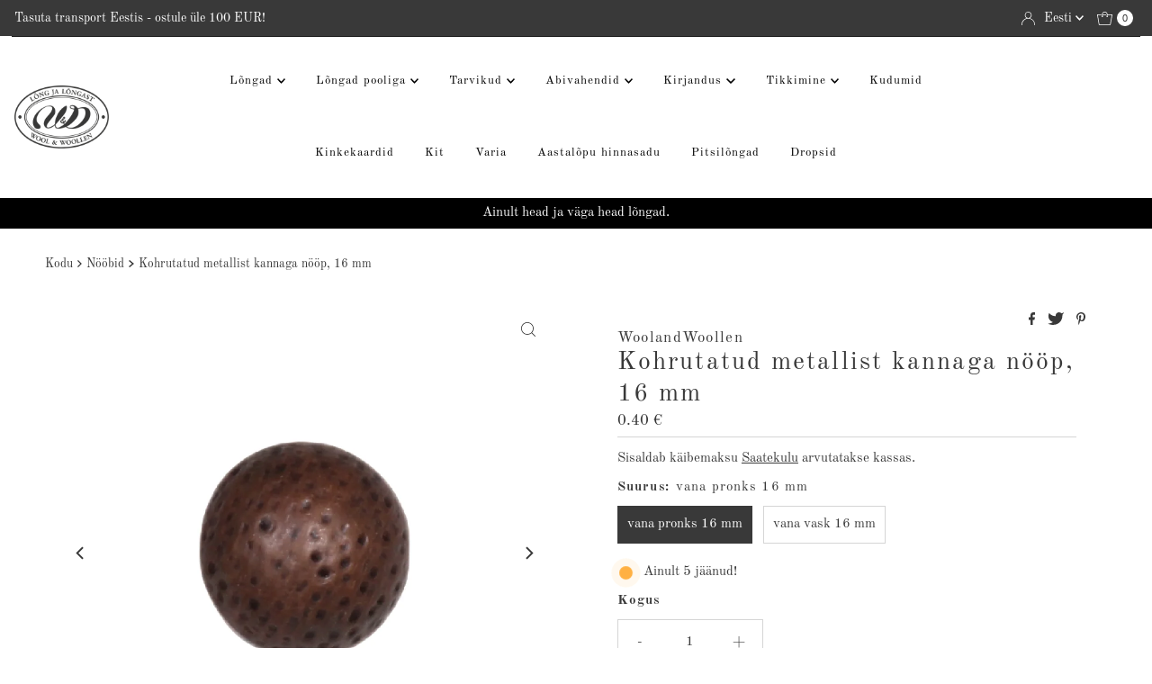

--- FILE ---
content_type: text/html; charset=utf-8
request_url: https://woolandwoollen.eu/products/kohrutatud-metallist-kannaga-noop-16-mm
body_size: 33078
content:
<!DOCTYPE html>
<html lang="en" class="no-js" lang="et">
<head><link id="TW_LINK" href="https://css.twik.io/6420765656307.css" onload="window.TWIK_SB && window.TWIK_SB()" rel="stylesheet"/><script>!function(){window.TWIK_ID="6420765656307",localStorage.tw_init=1;var t=document.documentElement;if(window.TWIK_SB=function(){t.style.visibility="",t.style.opacity=""},window.TWIK_RS=function(){var t=document.getElementById("TW_LINK");t&&t.parentElement&&t.parentElement.removeChild(t)},setTimeout(TWIK_RS,localStorage.tw_init?2e3:6e3),setTimeout(TWIK_SB,localStorage.tw_init?250:1e3),document.body)return TWIK_RS();t.style.visibility="hidden",t.style.opacity=0}();</script><script id="TW_SCRIPT" onload="window.TWIK_SB && window.TWIK_SB()" src="https://cdn.twik.io/tcs.js"></script>
  <meta charset="utf-8" />
  <meta name="viewport" content="width=device-width, initial-scale=1">

  <!-- Establish early connection to external domains -->
  <link rel="preconnect" href="https://cdn.shopify.com" crossorigin>
  <link rel="preconnect" href="https://fonts.shopify.com" crossorigin>
  <link rel="preconnect" href="https://monorail-edge.shopifysvc.com">
  <link rel="preconnect" href="//ajax.googleapis.com" crossorigin /><!-- Preload onDomain stylesheets and script libraries -->
  <link rel="preload" href="//woolandwoollen.eu/cdn/shop/t/27/assets/stylesheet.css?v=182151790103932070391666205830" as="style">
  <link rel="preload" as="font" href="//woolandwoollen.eu/cdn/fonts/old_standard_tt/oldstandardtt_n4.e4d0459aae47f231fcd882ba2c7aa365342610f8.woff2" type="font/woff2" crossorigin>
  <link rel="preload" as="font" href="//woolandwoollen.eu/cdn/fonts/old_standard_tt/oldstandardtt_n4.e4d0459aae47f231fcd882ba2c7aa365342610f8.woff2" type="font/woff2" crossorigin>
  <link rel="preload" as="font" href="//woolandwoollen.eu/cdn/fonts/old_standard_tt/oldstandardtt_n4.e4d0459aae47f231fcd882ba2c7aa365342610f8.woff2" type="font/woff2" crossorigin>
  <link rel="preload" href="//woolandwoollen.eu/cdn/shop/t/27/assets/eventemitter3.min.js?v=27939738353326123541666205830" as="script">
  <link rel="preload" href="//woolandwoollen.eu/cdn/shop/t/27/assets/theme.js?v=84988194818671951670092606" as="script">

  <link rel="shortcut icon" href="//woolandwoollen.eu/cdn/shop/files/head_logo_1x1_214a2d9c-1cbf-4704-a35d-be78abeffada_32x32.png?v=1666122754" type="image/png" />
  <link rel="canonical" href="https://woolandwoollen.eu/products/kohrutatud-metallist-kannaga-noop-16-mm" />

  

  <meta property="og:type" content="product">
  <meta property="og:title" content="Kohrutatud metallist kannaga nööp, 16 mm">
  <meta property="og:url" content="https://woolandwoollen.eu/products/kohrutatud-metallist-kannaga-noop-16-mm">
  <meta property="og:description" content="Suurus: 26 mmMaterjal: metall
Tüüp: 2 auguga
 
Kohrutatud metallist, lakitud, kannaga nööbid. Nööbid on kumerad ja ümarad, vana vase ja pronksi värvi
Sobib nii jakkidele, kampsunitele, dzempritele.



">
  
    <meta property="og:image" content="http://woolandwoollen.eu/cdn/shop/products/Metallkannagavanavaskok_800x.png?v=1666414756">
    <meta property="og:image:secure_url" content="https://woolandwoollen.eu/cdn/shop/products/Metallkannagavanavaskok_800x.png?v=1666414756">
  
    <meta property="og:image" content="http://woolandwoollen.eu/cdn/shop/products/Metallkannagapronks_800x.png?v=1666414756">
    <meta property="og:image:secure_url" content="https://woolandwoollen.eu/cdn/shop/products/Metallkannagapronks_800x.png?v=1666414756">
  
  <meta property="og:price:amount" content="0.40">
  <meta property="og:price:currency" content="EUR">

<meta property="og:site_name" content="WoolandWoollen">



  <meta name="twitter:card" content="summary">


  <meta name="twitter:site" content="@">


  <meta name="twitter:title" content="Kohrutatud metallist kannaga nööp, 16 mm">
  <meta name="twitter:description" content="Suurus: 26 mmMaterjal: metall
Tüüp: 2 auguga
 
Kohrutatud metallist, lakitud, kannaga nööbid. Nööbid on kumerad ja ümarad, vana vase ja pronksi värvi
Sobib nii jakkidele, kampsunitele, dzempritele.


"><meta name="twitter:card" content="//woolandwoollen.eu/cdn/shop/products/Metallkannagapronks_1024x.png?v=1666414756">
    <meta name="twitter:image" content="//woolandwoollen.eu/cdn/shop/products/Metallkannagapronks_1024x.png?v=1666414756"><meta name="twitter:card" content="//woolandwoollen.eu/cdn/shop/products/Metallkannagapronks_1024x.png?v=1666414756">
    <meta name="twitter:image" content="//woolandwoollen.eu/cdn/shop/products/Metallkannagapronks_1024x.png?v=1666414756"><meta name="twitter:image:width" content="480">
  <meta name="twitter:image:height" content="480">


  
 <script type="application/ld+json">
   {
     "@context": "https://schema.org",
     "@type": "Product",
     "id": "kohrutatud-metallist-kannaga-noop-16-mm",
     "url": "https:\/\/woolandwoollen.eu\/products\/kohrutatud-metallist-kannaga-noop-16-mm",
     "image": "\/\/woolandwoollen.eu\/cdn\/shop\/products\/Metallkannagavanavaskok_1024x.png?v=1666414756",
     "name": "Kohrutatud metallist kannaga nööp, 16 mm",
     "brand": {
        "@type": "Brand",
        "name": "WoolandWoollen"
      },
     "description": "Suurus: 26 mmMaterjal: metall\nTüüp: 2 auguga\n \nKohrutatud metallist, lakitud, kannaga nööbid. Nööbid on kumerad ja ümarad, vana vase ja pronksi värvi\nSobib nii jakkidele, kampsunitele, dzempritele.\n\n\n\n","sku": 40362536599575,"offers": [
        
        {
           "@type": "Offer",
           "price": "0.40",
           "priceCurrency": "EUR",
           "availability": "http://schema.org/InStock",
           "priceValidUntil": "2030-01-01",
           "url": "\/products\/kohrutatud-metallist-kannaga-noop-16-mm"
         },
       
        {
           "@type": "Offer",
           "price": "0.40",
           "priceCurrency": "EUR",
           "availability": "http://schema.org/InStock",
           "priceValidUntil": "2030-01-01",
           "url": "\/products\/kohrutatud-metallist-kannaga-noop-16-mm"
         }
       
     ]}
 </script>


  <style data-shopify>
:root {
    --main-family: "Old Standard TT", serif;
    --main-weight: 400;
    --main-style: normal;
    --nav-family: "Old Standard TT", serif;
    --nav-weight: 400;
    --nav-style: normal;
    --heading-family: "Old Standard TT", serif;
    --heading-weight: 400;
    --heading-style: normal;

    --font-size: 15px;
    --h1-size: 28px;
    --h2-size: 20px;
    --h3-size: 22px;
    --nav-size: 13px;

    --announcement-background: #393939;
    --announcement-text: #ffffff;
    --header-background: #ffffff;
    --header-text: #393939;
    --nav-color: #000000;
    --nav-hover-link-color: #515151;
    --nav-hover-accent-color: #d5d5d5;
    --nav-dropdown-text: #000000;
    --nav-dropdown-background: #ffffff;
    --mobile-header-background: #ffffff;
    --mobile-header-text: #393939;
    --background: #ffffff;
    --text-color: #393939;
    --sale-color: #ea71bb;
    --so-color: #edd509;
    --new-color: #393939;
    --dotted-color: #d5d5d5;
    --review-stars: #edd509;
    --secondary-color: #ffffff;
    --section-heading-text: #393939;
    --section-heading-primary: rgba(0,0,0,0);
    --section-heading-primary-hover: rgba(0,0,0,0);
    --section-heading-accent: #393939;
    --banner-text: #393939;
    --banner-caption-bg: #ffffff;
    --button-color: #393939;
    --button-text: #ffffff;
    --button-hover: #000000;
    --secondary-button-color: #d5d5d5;
    --secondary-button-text: #000000;
    --secondary-button-hover: #d6d6d6;
    --direction-color: #393939;
    --direction-background: #ffffff;
    --direction-hover: #ffffff;
    --swatch-color: #393939;
    --swatch-background: #ffffff;
    --swatch-border: #d5d5d5;
    --swatch-selected-color: #ffffff;
    --swatch-selected-background: #393939;
    --swatch-selected-border: #393939;
    --footer-background: #ffffff;
    --footer-text: #393939;
    --footer-icons: #393939;

    --header-border-width: 30%;
    --header-border-weight: 3px;
    --header-border-style: solid;
    --free-shipping-bg: #ded6c0;
    --free-shipping-text: #ffffff;
    --keyboard-focus: #747474;
    --focus-border-style: dotted;
    --focus-border-weight: 2px;

    --error-msg-dark: #e81000;
    --error-msg-light: #ffeae8;
    --success-msg-dark: #007f5f;
    --success-msg-light: #e5fff8;

    --select-arrow-bg: url(//woolandwoollen.eu/cdn/shop/t/27/assets/select-arrow.png?v=112595941721225094991666205830);
    --icon-border-color: #ffffff;
    --product-align: center;

    --color-body-text: var(--text-color);
    --color-body: var(--background);
    --color-bg: var(--background);
    --color-filter-size: 18px;

    --star-active: rgb(57, 57, 57);
    --star-inactive: rgb(255, 255, 255);

    --section-background: #ffffff;
    --section-overlay-color: 0, 0, 0;
    --section-overlay-opacity: 0;
    --section-button-size: 15px;;
    --desktop-section-height: ;
    --mobile-section-height: ;


  }
  @media (max-width: 740px) {
  :root {
    --font-size: calc(15px - (15px * 0.15));
    --nav-size: calc(13px - (13px * 0.15));
    --h1-size: calc(28px - (28px * 0.15));
    --h2-size: calc(20px - (20px * 0.15));
    --h3-size: calc(22px - (22px * 0.15));
  }
}
</style>


  <link rel="stylesheet" href="//woolandwoollen.eu/cdn/shop/t/27/assets/stylesheet.css?v=182151790103932070391666205830" type="text/css">

  <style>
  @font-face {
  font-family: "Old Standard TT";
  font-weight: 400;
  font-style: normal;
  font-display: swap;
  src: url("//woolandwoollen.eu/cdn/fonts/old_standard_tt/oldstandardtt_n4.e4d0459aae47f231fcd882ba2c7aa365342610f8.woff2") format("woff2"),
       url("//woolandwoollen.eu/cdn/fonts/old_standard_tt/oldstandardtt_n4.ad7f749dd2bf2630a6bd1c3e678430fa94129426.woff") format("woff");
}

  @font-face {
  font-family: "Old Standard TT";
  font-weight: 400;
  font-style: normal;
  font-display: swap;
  src: url("//woolandwoollen.eu/cdn/fonts/old_standard_tt/oldstandardtt_n4.e4d0459aae47f231fcd882ba2c7aa365342610f8.woff2") format("woff2"),
       url("//woolandwoollen.eu/cdn/fonts/old_standard_tt/oldstandardtt_n4.ad7f749dd2bf2630a6bd1c3e678430fa94129426.woff") format("woff");
}

  @font-face {
  font-family: "Old Standard TT";
  font-weight: 400;
  font-style: normal;
  font-display: swap;
  src: url("//woolandwoollen.eu/cdn/fonts/old_standard_tt/oldstandardtt_n4.e4d0459aae47f231fcd882ba2c7aa365342610f8.woff2") format("woff2"),
       url("//woolandwoollen.eu/cdn/fonts/old_standard_tt/oldstandardtt_n4.ad7f749dd2bf2630a6bd1c3e678430fa94129426.woff") format("woff");
}

  @font-face {
  font-family: "Old Standard TT";
  font-weight: 700;
  font-style: normal;
  font-display: swap;
  src: url("//woolandwoollen.eu/cdn/fonts/old_standard_tt/oldstandardtt_n7.bd939a928e99ddb42aa4cbc790ac2ecdb81689f2.woff2") format("woff2"),
       url("//woolandwoollen.eu/cdn/fonts/old_standard_tt/oldstandardtt_n7.c289b2e5d16615af2e3c7fa199da8482aaa9338b.woff") format("woff");
}

  @font-face {
  font-family: "Old Standard TT";
  font-weight: 400;
  font-style: italic;
  font-display: swap;
  src: url("//woolandwoollen.eu/cdn/fonts/old_standard_tt/oldstandardtt_i4.c326a2c6583df4bb9d1c9be314229326a4b30c2b.woff2") format("woff2"),
       url("//woolandwoollen.eu/cdn/fonts/old_standard_tt/oldstandardtt_i4.12a8ce16b11fdac6fa2211a3a059f587a73956fd.woff") format("woff");
}

  
  </style>

  <script>window.performance && window.performance.mark && window.performance.mark('shopify.content_for_header.start');</script><meta name="facebook-domain-verification" content="bmh71oxjdxktv4bj0ygttjx63hpcgx">
<meta name="google-site-verification" content="YCtECutVxmgyaV9_64_X-W0xS8BNxlzdCgBgyRuqLmw">
<meta name="google-site-verification" content="0iIF9IAzR2oFOOPAOzz5TJC_P7KQV3z0N76nX0pYI4U">
<meta id="shopify-digital-wallet" name="shopify-digital-wallet" content="/25032359970/digital_wallets/dialog">
<link rel="alternate" hreflang="x-default" href="https://woolandwoollen.eu/products/kohrutatud-metallist-kannaga-noop-16-mm">
<link rel="alternate" hreflang="et" href="https://woolandwoollen.eu/products/kohrutatud-metallist-kannaga-noop-16-mm">
<link rel="alternate" hreflang="en" href="https://woolandwoollen.eu/en/products/roughened-metal-heel-noop-16-mm">
<link rel="alternate" type="application/json+oembed" href="https://woolandwoollen.eu/products/kohrutatud-metallist-kannaga-noop-16-mm.oembed">
<script async="async" src="/checkouts/internal/preloads.js?locale=et-EE"></script>
<script id="shopify-features" type="application/json">{"accessToken":"9d89b0e975445d4a0bd6342d5b639311","betas":["rich-media-storefront-analytics"],"domain":"woolandwoollen.eu","predictiveSearch":true,"shopId":25032359970,"locale":"en"}</script>
<script>var Shopify = Shopify || {};
Shopify.shop = "woolandwoollen.myshopify.com";
Shopify.locale = "et";
Shopify.currency = {"active":"EUR","rate":"1.0"};
Shopify.country = "EE";
Shopify.theme = {"name":"Originaal Theme","id":125464051735,"schema_name":"Mr Parker","schema_version":"8.7.0","theme_store_id":567,"role":"main"};
Shopify.theme.handle = "null";
Shopify.theme.style = {"id":null,"handle":null};
Shopify.cdnHost = "woolandwoollen.eu/cdn";
Shopify.routes = Shopify.routes || {};
Shopify.routes.root = "/";</script>
<script type="module">!function(o){(o.Shopify=o.Shopify||{}).modules=!0}(window);</script>
<script>!function(o){function n(){var o=[];function n(){o.push(Array.prototype.slice.apply(arguments))}return n.q=o,n}var t=o.Shopify=o.Shopify||{};t.loadFeatures=n(),t.autoloadFeatures=n()}(window);</script>
<script id="shop-js-analytics" type="application/json">{"pageType":"product"}</script>
<script defer="defer" async type="module" src="//woolandwoollen.eu/cdn/shopifycloud/shop-js/modules/v2/client.init-shop-cart-sync_C5BV16lS.en.esm.js"></script>
<script defer="defer" async type="module" src="//woolandwoollen.eu/cdn/shopifycloud/shop-js/modules/v2/chunk.common_CygWptCX.esm.js"></script>
<script type="module">
  await import("//woolandwoollen.eu/cdn/shopifycloud/shop-js/modules/v2/client.init-shop-cart-sync_C5BV16lS.en.esm.js");
await import("//woolandwoollen.eu/cdn/shopifycloud/shop-js/modules/v2/chunk.common_CygWptCX.esm.js");

  window.Shopify.SignInWithShop?.initShopCartSync?.({"fedCMEnabled":true,"windoidEnabled":true});

</script>
<script>(function() {
  var isLoaded = false;
  function asyncLoad() {
    if (isLoaded) return;
    isLoaded = true;
    var urls = ["https:\/\/chimpstatic.com\/mcjs-connected\/js\/users\/64f2b62967305721aa1a392c5\/3a406fab96977baf43f0577f1.js?shop=woolandwoollen.myshopify.com","\/\/cdn.shopify.com\/proxy\/420ba9251bf513e8d87ae016f0a3ee8338ed348d1405ebfe7715b2520dcbb649\/shopify-script-tags.s3.eu-west-1.amazonaws.com\/smartseo\/instantpage.js?shop=woolandwoollen.myshopify.com\u0026sp-cache-control=cHVibGljLCBtYXgtYWdlPTkwMA","https:\/\/meggnotec.ams3.digitaloceanspaces.com\/sfy\/assets\/ulveyGGhvaoHmmh\/js\/widget.js?shop=woolandwoollen.myshopify.com","https:\/\/production.parcely.app\/cartV2.js?shop=woolandwoollen.myshopify.com"];
    for (var i = 0; i < urls.length; i++) {
      var s = document.createElement('script');
      s.type = 'text/javascript';
      s.async = true;
      s.src = urls[i];
      var x = document.getElementsByTagName('script')[0];
      x.parentNode.insertBefore(s, x);
    }
  };
  if(window.attachEvent) {
    window.attachEvent('onload', asyncLoad);
  } else {
    window.addEventListener('load', asyncLoad, false);
  }
})();</script>
<script id="__st">var __st={"a":25032359970,"offset":7200,"reqid":"93d06375-c936-45f2-af88-568693ffd8c9-1768738903","pageurl":"woolandwoollen.eu\/products\/kohrutatud-metallist-kannaga-noop-16-mm","u":"562b7902d6b9","p":"product","rtyp":"product","rid":6826395172887};</script>
<script>window.ShopifyPaypalV4VisibilityTracking = true;</script>
<script id="form-persister">!function(){'use strict';const t='contact',e='new_comment',n=[[t,t],['blogs',e],['comments',e],[t,'customer']],o='password',r='form_key',c=['recaptcha-v3-token','g-recaptcha-response','h-captcha-response',o],s=()=>{try{return window.sessionStorage}catch{return}},i='__shopify_v',u=t=>t.elements[r],a=function(){const t=[...n].map((([t,e])=>`form[action*='/${t}']:not([data-nocaptcha='true']) input[name='form_type'][value='${e}']`)).join(',');var e;return e=t,()=>e?[...document.querySelectorAll(e)].map((t=>t.form)):[]}();function m(t){const e=u(t);a().includes(t)&&(!e||!e.value)&&function(t){try{if(!s())return;!function(t){const e=s();if(!e)return;const n=u(t);if(!n)return;const o=n.value;o&&e.removeItem(o)}(t);const e=Array.from(Array(32),(()=>Math.random().toString(36)[2])).join('');!function(t,e){u(t)||t.append(Object.assign(document.createElement('input'),{type:'hidden',name:r})),t.elements[r].value=e}(t,e),function(t,e){const n=s();if(!n)return;const r=[...t.querySelectorAll(`input[type='${o}']`)].map((({name:t})=>t)),u=[...c,...r],a={};for(const[o,c]of new FormData(t).entries())u.includes(o)||(a[o]=c);n.setItem(e,JSON.stringify({[i]:1,action:t.action,data:a}))}(t,e)}catch(e){console.error('failed to persist form',e)}}(t)}const f=t=>{if('true'===t.dataset.persistBound)return;const e=function(t,e){const n=function(t){return'function'==typeof t.submit?t.submit:HTMLFormElement.prototype.submit}(t).bind(t);return function(){let t;return()=>{t||(t=!0,(()=>{try{e(),n()}catch(t){(t=>{console.error('form submit failed',t)})(t)}})(),setTimeout((()=>t=!1),250))}}()}(t,(()=>{m(t)}));!function(t,e){if('function'==typeof t.submit&&'function'==typeof e)try{t.submit=e}catch{}}(t,e),t.addEventListener('submit',(t=>{t.preventDefault(),e()})),t.dataset.persistBound='true'};!function(){function t(t){const e=(t=>{const e=t.target;return e instanceof HTMLFormElement?e:e&&e.form})(t);e&&m(e)}document.addEventListener('submit',t),document.addEventListener('DOMContentLoaded',(()=>{const e=a();for(const t of e)f(t);var n;n=document.body,new window.MutationObserver((t=>{for(const e of t)if('childList'===e.type&&e.addedNodes.length)for(const t of e.addedNodes)1===t.nodeType&&'FORM'===t.tagName&&a().includes(t)&&f(t)})).observe(n,{childList:!0,subtree:!0,attributes:!1}),document.removeEventListener('submit',t)}))}()}();</script>
<script integrity="sha256-4kQ18oKyAcykRKYeNunJcIwy7WH5gtpwJnB7kiuLZ1E=" data-source-attribution="shopify.loadfeatures" defer="defer" src="//woolandwoollen.eu/cdn/shopifycloud/storefront/assets/storefront/load_feature-a0a9edcb.js" crossorigin="anonymous"></script>
<script data-source-attribution="shopify.dynamic_checkout.dynamic.init">var Shopify=Shopify||{};Shopify.PaymentButton=Shopify.PaymentButton||{isStorefrontPortableWallets:!0,init:function(){window.Shopify.PaymentButton.init=function(){};var t=document.createElement("script");t.src="https://woolandwoollen.eu/cdn/shopifycloud/portable-wallets/latest/portable-wallets.en.js",t.type="module",document.head.appendChild(t)}};
</script>
<script data-source-attribution="shopify.dynamic_checkout.buyer_consent">
  function portableWalletsHideBuyerConsent(e){var t=document.getElementById("shopify-buyer-consent"),n=document.getElementById("shopify-subscription-policy-button");t&&n&&(t.classList.add("hidden"),t.setAttribute("aria-hidden","true"),n.removeEventListener("click",e))}function portableWalletsShowBuyerConsent(e){var t=document.getElementById("shopify-buyer-consent"),n=document.getElementById("shopify-subscription-policy-button");t&&n&&(t.classList.remove("hidden"),t.removeAttribute("aria-hidden"),n.addEventListener("click",e))}window.Shopify?.PaymentButton&&(window.Shopify.PaymentButton.hideBuyerConsent=portableWalletsHideBuyerConsent,window.Shopify.PaymentButton.showBuyerConsent=portableWalletsShowBuyerConsent);
</script>
<script data-source-attribution="shopify.dynamic_checkout.cart.bootstrap">document.addEventListener("DOMContentLoaded",(function(){function t(){return document.querySelector("shopify-accelerated-checkout-cart, shopify-accelerated-checkout")}if(t())Shopify.PaymentButton.init();else{new MutationObserver((function(e,n){t()&&(Shopify.PaymentButton.init(),n.disconnect())})).observe(document.body,{childList:!0,subtree:!0})}}));
</script>
<script id='scb4127' type='text/javascript' async='' src='https://woolandwoollen.eu/cdn/shopifycloud/privacy-banner/storefront-banner.js'></script>
<script>window.performance && window.performance.mark && window.performance.mark('shopify.content_for_header.end');</script><script id="hc_product_countdown_dates" data-p_id="6826395172887" type="application/json">{"4846981971991":{"sale_start":"2023-02-05T15:00:00+00:00","sale_end":"2023-02-28T21:55:00+00:00"},"6557924753431":{"sale_start":"2023-02-05T15:00:00+00:00","sale_end":"2023-02-28T21:55:00+00:00"},"6557924818967":{"sale_start":"2023-02-05T15:00:00+00:00","sale_end":"2023-02-28T21:55:00+00:00"},"6557924851735":{"sale_start":"2023-02-05T15:00:00+00:00","sale_end":"2023-02-28T21:55:00+00:00"},"6557924884503":{"sale_start":"2023-02-05T15:00:00+00:00","sale_end":"2023-02-28T21:55:00+00:00"},"6557924917271":{"sale_start":"2023-02-05T15:00:00+00:00","sale_end":"2023-02-28T21:55:00+00:00"},"6557924982807":{"sale_start":"2023-02-05T15:00:00+00:00","sale_end":"2023-02-28T21:55:00+00:00"},"6760830894103":{"sale_start":"2023-02-05T15:00:00+00:00","sale_end":"2023-02-28T21:55:00+00:00"},"4847063793687":{"sale_start":"2023-02-05T15:00:00+00:00","sale_end":"2023-02-28T21:55:00+00:00"},"4847102033943":{"sale_start":"2023-02-05T15:00:00+00:00","sale_end":"2023-02-28T21:55:00+00:00"},"6557924786199":{"sale_start":"2023-02-05T15:00:00+00:00","sale_end":"2023-02-28T21:55:00+00:00"},"4847095480343":{"sale_start":"2023-02-05T15:00:00+00:00","sale_end":"2023-02-28T21:55:00+00:00"},"4847086239767":{"sale_start":"2023-02-05T15:00:00+00:00","sale_end":"2023-02-28T21:55:00+00:00"},"6760847573015":{"sale_start":"2023-02-05T15:00:00+00:00","sale_end":"2023-02-28T21:55:00+00:00"},"6760829386775":{"sale_start":"2023-02-05T15:00:00+00:00","sale_end":"2023-02-28T21:55:00+00:00"},"6760836497431":{"sale_start":"2023-02-05T15:00:00+00:00","sale_end":"2023-02-28T21:55:00+00:00"},"4847104360471":{"sale_start":"2023-02-05T15:00:00+00:00","sale_end":"2023-02-28T21:55:00+00:00"},"6760843247639":{"sale_start":"2023-02-05T15:00:00+00:00","sale_end":"2023-02-28T21:55:00+00:00"},"6557922820119":{"sale_start":"2023-02-05T15:00:00+00:00","sale_end":"2023-02-28T21:55:00+00:00"},"6796945621015":{"sale_start":"2023-02-05T15:00:00+00:00","sale_end":"2023-02-28T21:55:00+00:00"},"6865465245719":{"sale_start":"2023-02-05T15:00:00+00:00","sale_end":"2023-02-28T21:55:00+00:00"},"6557924524055":{"sale_start":"2023-02-05T15:00:00+00:00","sale_end":"2023-02-28T21:55:00+00:00"},"6672796254231":{"sale_start":"2023-02-05T15:00:00+00:00","sale_end":"2023-02-28T21:55:00+00:00"},"6665207414807":{"sale_start":"2023-02-05T15:00:00+00:00","sale_end":"2023-02-28T21:55:00+00:00"},"6842425671703":{"sale_start":"2023-02-05T15:00:00+00:00","sale_end":"2023-02-28T21:55:00+00:00"},"6842814398487":{"sale_start":"2023-02-05T15:00:00+00:00","sale_end":"2023-02-28T21:55:00+00:00"},"4501579169815":{"sale_start":"2023-02-05T15:00:00+00:00","sale_end":"2023-02-28T21:55:00+00:00"},"6557922885655":{"sale_start":"2023-02-05T15:00:00+00:00","sale_end":"2023-02-28T21:55:00+00:00"},"6710155542551":{"sale_start":"2023-02-05T15:00:00+00:00","sale_end":"2023-02-28T21:55:00+00:00"},"3778803236898":{"sale_start":"2023-07-11T07:00:00+00:00","sale_end":"2023-07-11T09:00:00+00:00"},"3792341729314":{"sale_start":"2023-07-11T07:00:00+00:00","sale_end":"2023-07-11T09:00:00+00:00"},"6676116766743":{"sale_start":"2023-07-11T07:00:00+00:00","sale_end":"2023-07-11T09:00:00+00:00"},"6735527346199":{"sale_start":"2023-12-31T16:00:00+00:00","sale_end":"2024-01-01T10:00:00+00:00"},"6735542353943":{"sale_start":"2023-07-11T07:00:00+00:00","sale_end":"2023-07-11T09:00:00+00:00"}}</script><script src="//woolandwoollen.eu/cdn/shop/t/27/assets/hc_sdm_script.js?v=129647993411432594931681104904" defer="defer"></script>

 <!-- Google Webmaster Tools Site Verification -->
<meta name="google-site-verification" content="ofZr_4G7CVKj1nQkyQckkLIk7ldLyENkf9s-Oh2Y_mQ" />
<!-- BEGIN app block: shopify://apps/smart-seo/blocks/smartseo/7b0a6064-ca2e-4392-9a1d-8c43c942357b --><meta name="smart-seo-integrated" content="true" /><!-- metatagsSavedToSEOFields: true --><!-- BEGIN app snippet: smartseo.custom.schemas.jsonld --><!-- END app snippet --><!-- END app block --><!-- BEGIN app block: shopify://apps/transcy/blocks/switcher_embed_block/bce4f1c0-c18c-43b0-b0b2-a1aefaa44573 --><!-- BEGIN app snippet: fa_translate_core --><script>
    (function () {
        console.log("transcy ignore convert TC value",typeof transcy_ignoreConvertPrice != "undefined");
        
        function addMoneyTag(mutations, observer) {
            let currencyCookie = getCookieCore("transcy_currency");
            
            let shopifyCurrencyRegex = buildXPathQuery(
                window.ShopifyTC.shopifyCurrency.price_currency
            );
            let currencyRegex = buildCurrencyRegex(window.ShopifyTC.shopifyCurrency.price_currency)
            let tempTranscy = document.evaluate(shopifyCurrencyRegex, document, null, XPathResult.ORDERED_NODE_SNAPSHOT_TYPE, null);
            for (let iTranscy = 0; iTranscy < tempTranscy.snapshotLength; iTranscy++) {
                let elTranscy = tempTranscy.snapshotItem(iTranscy);
                if (elTranscy.innerHTML &&
                !elTranscy.classList.contains('transcy-money') && (typeof transcy_ignoreConvertPrice == "undefined" ||
                !transcy_ignoreConvertPrice?.some(className => elTranscy.classList?.contains(className))) && elTranscy?.childNodes?.length == 1) {
                    if (!window.ShopifyTC?.shopifyCurrency?.price_currency || currencyCookie == window.ShopifyTC?.currency?.active || !currencyCookie) {
                        addClassIfNotExists(elTranscy, 'notranslate');
                        continue;
                    }

                    elTranscy.classList.add('transcy-money');
                    let innerHTML = replaceMatches(elTranscy?.textContent, currencyRegex);
                    elTranscy.innerHTML = innerHTML;
                    if (!innerHTML.includes("tc-money")) {
                        addClassIfNotExists(elTranscy, 'notranslate');
                    }
                } 
                if (elTranscy.classList.contains('transcy-money') && !elTranscy?.innerHTML?.includes("tc-money")) {
                    addClassIfNotExists(elTranscy, 'notranslate');
                }
            }
        }
    
        function logChangesTranscy(mutations, observer) {
            const xpathQuery = `
                //*[text()[contains(.,"•tc")]] |
                //*[text()[contains(.,"tc")]] |
                //*[text()[contains(.,"transcy")]] |
                //textarea[@placeholder[contains(.,"transcy")]] |
                //textarea[@placeholder[contains(.,"tc")]] |
                //select[@placeholder[contains(.,"transcy")]] |
                //select[@placeholder[contains(.,"tc")]] |
                //input[@placeholder[contains(.,"tc")]] |
                //input[@value[contains(.,"tc")]] |
                //input[@value[contains(.,"transcy")]] |
                //*[text()[contains(.,"TC")]] |
                //textarea[@placeholder[contains(.,"TC")]] |
                //select[@placeholder[contains(.,"TC")]] |
                //input[@placeholder[contains(.,"TC")]] |
                //input[@value[contains(.,"TC")]]
            `;
            let tempTranscy = document.evaluate(xpathQuery, document, null, XPathResult.ORDERED_NODE_SNAPSHOT_TYPE, null);
            for (let iTranscy = 0; iTranscy < tempTranscy.snapshotLength; iTranscy++) {
                let elTranscy = tempTranscy.snapshotItem(iTranscy);
                let innerHtmlTranscy = elTranscy?.innerHTML ? elTranscy.innerHTML : "";
                if (innerHtmlTranscy && !["SCRIPT", "LINK", "STYLE"].includes(elTranscy.nodeName)) {
                    const textToReplace = [
                        '&lt;•tc&gt;', '&lt;/•tc&gt;', '&lt;tc&gt;', '&lt;/tc&gt;',
                        '&lt;transcy&gt;', '&lt;/transcy&gt;', '&amp;lt;tc&amp;gt;',
                        '&amp;lt;/tc&amp;gt;', '&lt;TRANSCY&gt;', '&lt;/TRANSCY&gt;',
                        '&lt;TC&gt;', '&lt;/TC&gt;'
                    ];
                    let containsTag = textToReplace.some(tag => innerHtmlTranscy.includes(tag));
                    if (containsTag) {
                        textToReplace.forEach(tag => {
                            innerHtmlTranscy = innerHtmlTranscy.replaceAll(tag, '');
                        });
                        elTranscy.innerHTML = innerHtmlTranscy;
                        elTranscy.setAttribute('translate', 'no');
                    }
    
                    const tagsToReplace = ['<•tc>', '</•tc>', '<tc>', '</tc>', '<transcy>', '</transcy>', '<TC>', '</TC>', '<TRANSCY>', '</TRANSCY>'];
                    if (tagsToReplace.some(tag => innerHtmlTranscy.includes(tag))) {
                        innerHtmlTranscy = innerHtmlTranscy.replace(/<(|\/)transcy>|<(|\/)tc>|<(|\/)•tc>/gi, "");
                        elTranscy.innerHTML = innerHtmlTranscy;
                        elTranscy.setAttribute('translate', 'no');
                    }
                }
                if (["INPUT"].includes(elTranscy.nodeName)) {
                    let valueInputTranscy = elTranscy.value.replaceAll("&lt;tc&gt;", "").replaceAll("&lt;/tc&gt;", "").replace(/<(|\/)transcy>|<(|\/)tc>/gi, "");
                    elTranscy.value = valueInputTranscy
                }
    
                if (["INPUT", "SELECT", "TEXTAREA"].includes(elTranscy.nodeName)) {
                    elTranscy.placeholder = elTranscy.placeholder.replaceAll("&lt;tc&gt;", "").replaceAll("&lt;/tc&gt;", "").replace(/<(|\/)transcy>|<(|\/)tc>/gi, "");
                }
            }
            addMoneyTag(mutations, observer)
        }
        const observerOptionsTranscy = {
            subtree: true,
            childList: true
        };
        const observerTranscy = new MutationObserver(logChangesTranscy);
        observerTranscy.observe(document.documentElement, observerOptionsTranscy);
    })();

    const addClassIfNotExists = (element, className) => {
        if (!element.classList.contains(className)) {
            element.classList.add(className);
        }
    };
    
    const replaceMatches = (content, currencyRegex) => {
        let arrCurrencies = content.match(currencyRegex);
    
        if (arrCurrencies?.length && content === arrCurrencies[0]) {
            return content;
        }
        return (
            arrCurrencies?.reduce((string, oldVal, index) => {
                const hasSpaceBefore = string.match(new RegExp(`\\s${oldVal}`));
                const hasSpaceAfter = string.match(new RegExp(`${oldVal}\\s`));
                let eleCurrencyConvert = `<tc-money translate="no">${arrCurrencies[index]}</tc-money>`;
                if (hasSpaceBefore) eleCurrencyConvert = ` ${eleCurrencyConvert}`;
                if (hasSpaceAfter) eleCurrencyConvert = `${eleCurrencyConvert} `;
                if (string.includes("tc-money")) {
                    return string;
                }
                return string?.replaceAll(oldVal, eleCurrencyConvert);
            }, content) || content
        );
        return result;
    };
    
    const unwrapCurrencySpan = (text) => {
        return text.replace(/<span[^>]*>(.*?)<\/span>/gi, "$1");
    };

    const getSymbolsAndCodes = (text)=>{
        let numberPattern = "\\d+(?:[.,]\\d+)*(?:[.,]\\d+)?(?:\\s?\\d+)?"; // Chỉ tối đa 1 khoảng trắng
        let textWithoutCurrencySpan = unwrapCurrencySpan(text);
        let symbolsAndCodes = textWithoutCurrencySpan
            .trim()
            .replace(new RegExp(numberPattern, "g"), "")
            .split(/\s+/) // Loại bỏ khoảng trắng dư thừa
            .filter((el) => el);

        if (!Array.isArray(symbolsAndCodes) || symbolsAndCodes.length === 0) {
            throw new Error("symbolsAndCodes must be a non-empty array.");
        }

        return symbolsAndCodes;
    }
    
    const buildCurrencyRegex = (text) => {
       let symbolsAndCodes = getSymbolsAndCodes(text)
       let patterns = createCurrencyRegex(symbolsAndCodes)

       return new RegExp(`(${patterns.join("|")})`, "g");
    };

    const createCurrencyRegex = (symbolsAndCodes)=>{
        const escape = (str) => str.replace(/[-/\\^$*+?.()|[\]{}]/g, "\\$&");
        const [s1, s2] = [escape(symbolsAndCodes[0]), escape(symbolsAndCodes[1] || "")];
        const space = "\\s?";
        const numberPattern = "\\d+(?:[.,]\\d+)*(?:[.,]\\d+)?(?:\\s?\\d+)?"; 
        const patterns = [];
        if (s1 && s2) {
            patterns.push(
                `${s1}${space}${numberPattern}${space}${s2}`,
                `${s2}${space}${numberPattern}${space}${s1}`,
                `${s2}${space}${s1}${space}${numberPattern}`,
                `${s1}${space}${s2}${space}${numberPattern}`
            );
        }
        if (s1) {
            patterns.push(`${s1}${space}${numberPattern}`);
            patterns.push(`${numberPattern}${space}${s1}`);
        }

        if (s2) {
            patterns.push(`${s2}${space}${numberPattern}`);
            patterns.push(`${numberPattern}${space}${s2}`);
        }
        return patterns;
    }
    
    const getCookieCore = function (name) {
        var nameEQ = name + "=";
        var ca = document.cookie.split(';');
        for (var i = 0; i < ca.length; i++) {
            var c = ca[i];
            while (c.charAt(0) == ' ') c = c.substring(1, c.length);
            if (c.indexOf(nameEQ) == 0) return c.substring(nameEQ.length, c.length);
        }
        return null;
    };
    
    const buildXPathQuery = (text) => {
        let numberPattern = "\\d+(?:[.,]\\d+)*"; // Bỏ `matches()`
        let symbolAndCodes = text.replace(/<span[^>]*>(.*?)<\/span>/gi, "$1")
            .trim()
            .replace(new RegExp(numberPattern, "g"), "")
            .split(" ")
            ?.filter((el) => el);
    
        if (!symbolAndCodes || !Array.isArray(symbolAndCodes) || symbolAndCodes.length === 0) {
            throw new Error("symbolAndCodes must be a non-empty array.");
        }
    
        // Escape ký tự đặc biệt trong XPath
        const escapeXPath = (str) => str.replace(/(["'])/g, "\\$1");
    
        // Danh sách thẻ HTML cần tìm
        const allowedTags = ["div", "span", "p", "strong", "b", "h1", "h2", "h3", "h4", "h5", "h6", "td", "li", "font", "dd", 'a', 'font', 's'];
    
        // Tạo điều kiện contains() cho từng symbol hoặc code
        const conditions = symbolAndCodes
            .map((symbol) =>
                `(contains(text(), "${escapeXPath(symbol)}") and (contains(text(), "0") or contains(text(), "1") or contains(text(), "2") or contains(text(), "3") or contains(text(), "4") or contains(text(), "5") or contains(text(), "6") or contains(text(), "7") or contains(text(), "8") or contains(text(), "9")) )`
            )
            .join(" or ");
    
        // Tạo XPath Query (Chỉ tìm trong các thẻ HTML, không tìm trong input)
        const xpathQuery = allowedTags
            .map((tag) => `//${tag}[${conditions}]`)
            .join(" | ");
    
        return xpathQuery;
    };
    
    window.ShopifyTC = {};
    ShopifyTC.shop = "woolandwoollen.eu";
    ShopifyTC.locale = "et";
    ShopifyTC.currency = {"active":"EUR", "rate":""};
    ShopifyTC.country = "EE";
    ShopifyTC.designMode = false;
    ShopifyTC.theme = {};
    ShopifyTC.cdnHost = "";
    ShopifyTC.routes = {};
    ShopifyTC.routes.root = "/";
    ShopifyTC.store_id = 25032359970;
    ShopifyTC.page_type = "product";
    ShopifyTC.resource_id = "";
    ShopifyTC.resource_description = "";
    ShopifyTC.market_id = 1132396567;
    switch (ShopifyTC.page_type) {
        case "product":
            ShopifyTC.resource_id = 6826395172887;
            ShopifyTC.resource_description = "\u003cp\u003e\u003cstrong data-mce-fragment=\"1\"\u003eSuurus:\u003c\/strong\u003e\u003cspan data-mce-fragment=\"1\"\u003e\u003cstrong\u003e 26 mm\u003c\/strong\u003e\u003c\/span\u003e\u003cbr data-mce-fragment=\"1\"\u003e\u003cstrong\u003eMaterjal: metall\u003c\/strong\u003e\u003cbr\u003e\u003c\/p\u003e\n\u003cp\u003e\u003cstrong\u003eTüüp: 2 auguga\u003c\/strong\u003e\u003c\/p\u003e\n\u003cp\u003e \u003c\/p\u003e\n\u003cp\u003eKohrutatud metallist, lakitud, kannaga nööbid. Nööbid on kumerad ja ümarad, vana vase ja pronksi värvi\u003c\/p\u003e\n\u003cp\u003eSobib nii jakkidele, kampsunitele, dzempritele.\u003c\/p\u003e\n\u003cp\u003e\u003cbr\u003e\u003c\/p\u003e\n\u003cp\u003e\u003cbr\u003e\u003c\/p\u003e\n\u003cp\u003e\u003cbr\u003e\u003c\/p\u003e\n\u003cp\u003e\u003cspan data-mce-fragment=\"1\"\u003e\u003cbr\u003e\u003c\/span\u003e\u003c\/p\u003e"
            break;
        case "article":
            ShopifyTC.resource_id = null;
            ShopifyTC.resource_description = null
            break;
        case "blog":
            ShopifyTC.resource_id = null;
            break;
        case "collection":
            ShopifyTC.resource_id = null;
            ShopifyTC.resource_description = null
            break;
        case "policy":
            ShopifyTC.resource_id = null;
            ShopifyTC.resource_description = null
            break;
        case "page":
            ShopifyTC.resource_id = null;
            ShopifyTC.resource_description = null
            break;
        default:
            break;
    }

    window.ShopifyTC.shopifyCurrency={
        "price": `0.01`,
        "price_currency": `0.01 €`,
        "currency": `EUR`
    }


    if(typeof(transcy_appEmbed) == 'undefined'){
        transcy_switcherVersion = "1759858006";
        transcy_productMediaVersion = "";
        transcy_collectionMediaVersion = "";
        transcy_otherMediaVersion = "";
        transcy_productId = "6826395172887";
        transcy_shopName = "WoolandWoollen";
        transcy_currenciesPaymentPublish = [];
        transcy_curencyDefault = "EUR";transcy_currenciesPaymentPublish.push("EUR");
        transcy_shopifyLocales = [{"shop_locale":{"locale":"et","enabled":true,"primary":true,"published":true}},{"shop_locale":{"locale":"en","enabled":true,"primary":false,"published":true}}];
        transcy_moneyFormat = "{{ amount_with_apostrophe_separator }} €";

        function domLoadedTranscy () {
            let cdnScriptTC = typeof(transcy_cdn) != 'undefined' ? (transcy_cdn+'/transcy.js') : "https://cdn.shopify.com/extensions/019bbfa6-be8b-7e64-b8d4-927a6591272a/transcy-294/assets/transcy.js";
            let cdnLinkTC = typeof(transcy_cdn) != 'undefined' ? (transcy_cdn+'/transcy.css') :  "https://cdn.shopify.com/extensions/019bbfa6-be8b-7e64-b8d4-927a6591272a/transcy-294/assets/transcy.css";
            let scriptTC = document.createElement('script');
            scriptTC.type = 'text/javascript';
            scriptTC.defer = true;
            scriptTC.src = cdnScriptTC;
            scriptTC.id = "transcy-script";
            document.head.appendChild(scriptTC);

            let linkTC = document.createElement('link');
            linkTC.rel = 'stylesheet'; 
            linkTC.type = 'text/css';
            linkTC.href = cdnLinkTC;
            linkTC.id = "transcy-style";
            document.head.appendChild(linkTC); 
        }


        if (document.readyState === 'interactive' || document.readyState === 'complete') {
            domLoadedTranscy();
        } else {
            document.addEventListener("DOMContentLoaded", function () {
                domLoadedTranscy();
            });
        }
    }
</script>
<!-- END app snippet -->


<!-- END app block --><link href="https://monorail-edge.shopifysvc.com" rel="dns-prefetch">
<script>(function(){if ("sendBeacon" in navigator && "performance" in window) {try {var session_token_from_headers = performance.getEntriesByType('navigation')[0].serverTiming.find(x => x.name == '_s').description;} catch {var session_token_from_headers = undefined;}var session_cookie_matches = document.cookie.match(/_shopify_s=([^;]*)/);var session_token_from_cookie = session_cookie_matches && session_cookie_matches.length === 2 ? session_cookie_matches[1] : "";var session_token = session_token_from_headers || session_token_from_cookie || "";function handle_abandonment_event(e) {var entries = performance.getEntries().filter(function(entry) {return /monorail-edge.shopifysvc.com/.test(entry.name);});if (!window.abandonment_tracked && entries.length === 0) {window.abandonment_tracked = true;var currentMs = Date.now();var navigation_start = performance.timing.navigationStart;var payload = {shop_id: 25032359970,url: window.location.href,navigation_start,duration: currentMs - navigation_start,session_token,page_type: "product"};window.navigator.sendBeacon("https://monorail-edge.shopifysvc.com/v1/produce", JSON.stringify({schema_id: "online_store_buyer_site_abandonment/1.1",payload: payload,metadata: {event_created_at_ms: currentMs,event_sent_at_ms: currentMs}}));}}window.addEventListener('pagehide', handle_abandonment_event);}}());</script>
<script id="web-pixels-manager-setup">(function e(e,d,r,n,o){if(void 0===o&&(o={}),!Boolean(null===(a=null===(i=window.Shopify)||void 0===i?void 0:i.analytics)||void 0===a?void 0:a.replayQueue)){var i,a;window.Shopify=window.Shopify||{};var t=window.Shopify;t.analytics=t.analytics||{};var s=t.analytics;s.replayQueue=[],s.publish=function(e,d,r){return s.replayQueue.push([e,d,r]),!0};try{self.performance.mark("wpm:start")}catch(e){}var l=function(){var e={modern:/Edge?\/(1{2}[4-9]|1[2-9]\d|[2-9]\d{2}|\d{4,})\.\d+(\.\d+|)|Firefox\/(1{2}[4-9]|1[2-9]\d|[2-9]\d{2}|\d{4,})\.\d+(\.\d+|)|Chrom(ium|e)\/(9{2}|\d{3,})\.\d+(\.\d+|)|(Maci|X1{2}).+ Version\/(15\.\d+|(1[6-9]|[2-9]\d|\d{3,})\.\d+)([,.]\d+|)( \(\w+\)|)( Mobile\/\w+|) Safari\/|Chrome.+OPR\/(9{2}|\d{3,})\.\d+\.\d+|(CPU[ +]OS|iPhone[ +]OS|CPU[ +]iPhone|CPU IPhone OS|CPU iPad OS)[ +]+(15[._]\d+|(1[6-9]|[2-9]\d|\d{3,})[._]\d+)([._]\d+|)|Android:?[ /-](13[3-9]|1[4-9]\d|[2-9]\d{2}|\d{4,})(\.\d+|)(\.\d+|)|Android.+Firefox\/(13[5-9]|1[4-9]\d|[2-9]\d{2}|\d{4,})\.\d+(\.\d+|)|Android.+Chrom(ium|e)\/(13[3-9]|1[4-9]\d|[2-9]\d{2}|\d{4,})\.\d+(\.\d+|)|SamsungBrowser\/([2-9]\d|\d{3,})\.\d+/,legacy:/Edge?\/(1[6-9]|[2-9]\d|\d{3,})\.\d+(\.\d+|)|Firefox\/(5[4-9]|[6-9]\d|\d{3,})\.\d+(\.\d+|)|Chrom(ium|e)\/(5[1-9]|[6-9]\d|\d{3,})\.\d+(\.\d+|)([\d.]+$|.*Safari\/(?![\d.]+ Edge\/[\d.]+$))|(Maci|X1{2}).+ Version\/(10\.\d+|(1[1-9]|[2-9]\d|\d{3,})\.\d+)([,.]\d+|)( \(\w+\)|)( Mobile\/\w+|) Safari\/|Chrome.+OPR\/(3[89]|[4-9]\d|\d{3,})\.\d+\.\d+|(CPU[ +]OS|iPhone[ +]OS|CPU[ +]iPhone|CPU IPhone OS|CPU iPad OS)[ +]+(10[._]\d+|(1[1-9]|[2-9]\d|\d{3,})[._]\d+)([._]\d+|)|Android:?[ /-](13[3-9]|1[4-9]\d|[2-9]\d{2}|\d{4,})(\.\d+|)(\.\d+|)|Mobile Safari.+OPR\/([89]\d|\d{3,})\.\d+\.\d+|Android.+Firefox\/(13[5-9]|1[4-9]\d|[2-9]\d{2}|\d{4,})\.\d+(\.\d+|)|Android.+Chrom(ium|e)\/(13[3-9]|1[4-9]\d|[2-9]\d{2}|\d{4,})\.\d+(\.\d+|)|Android.+(UC? ?Browser|UCWEB|U3)[ /]?(15\.([5-9]|\d{2,})|(1[6-9]|[2-9]\d|\d{3,})\.\d+)\.\d+|SamsungBrowser\/(5\.\d+|([6-9]|\d{2,})\.\d+)|Android.+MQ{2}Browser\/(14(\.(9|\d{2,})|)|(1[5-9]|[2-9]\d|\d{3,})(\.\d+|))(\.\d+|)|K[Aa][Ii]OS\/(3\.\d+|([4-9]|\d{2,})\.\d+)(\.\d+|)/},d=e.modern,r=e.legacy,n=navigator.userAgent;return n.match(d)?"modern":n.match(r)?"legacy":"unknown"}(),u="modern"===l?"modern":"legacy",c=(null!=n?n:{modern:"",legacy:""})[u],f=function(e){return[e.baseUrl,"/wpm","/b",e.hashVersion,"modern"===e.buildTarget?"m":"l",".js"].join("")}({baseUrl:d,hashVersion:r,buildTarget:u}),m=function(e){var d=e.version,r=e.bundleTarget,n=e.surface,o=e.pageUrl,i=e.monorailEndpoint;return{emit:function(e){var a=e.status,t=e.errorMsg,s=(new Date).getTime(),l=JSON.stringify({metadata:{event_sent_at_ms:s},events:[{schema_id:"web_pixels_manager_load/3.1",payload:{version:d,bundle_target:r,page_url:o,status:a,surface:n,error_msg:t},metadata:{event_created_at_ms:s}}]});if(!i)return console&&console.warn&&console.warn("[Web Pixels Manager] No Monorail endpoint provided, skipping logging."),!1;try{return self.navigator.sendBeacon.bind(self.navigator)(i,l)}catch(e){}var u=new XMLHttpRequest;try{return u.open("POST",i,!0),u.setRequestHeader("Content-Type","text/plain"),u.send(l),!0}catch(e){return console&&console.warn&&console.warn("[Web Pixels Manager] Got an unhandled error while logging to Monorail."),!1}}}}({version:r,bundleTarget:l,surface:e.surface,pageUrl:self.location.href,monorailEndpoint:e.monorailEndpoint});try{o.browserTarget=l,function(e){var d=e.src,r=e.async,n=void 0===r||r,o=e.onload,i=e.onerror,a=e.sri,t=e.scriptDataAttributes,s=void 0===t?{}:t,l=document.createElement("script"),u=document.querySelector("head"),c=document.querySelector("body");if(l.async=n,l.src=d,a&&(l.integrity=a,l.crossOrigin="anonymous"),s)for(var f in s)if(Object.prototype.hasOwnProperty.call(s,f))try{l.dataset[f]=s[f]}catch(e){}if(o&&l.addEventListener("load",o),i&&l.addEventListener("error",i),u)u.appendChild(l);else{if(!c)throw new Error("Did not find a head or body element to append the script");c.appendChild(l)}}({src:f,async:!0,onload:function(){if(!function(){var e,d;return Boolean(null===(d=null===(e=window.Shopify)||void 0===e?void 0:e.analytics)||void 0===d?void 0:d.initialized)}()){var d=window.webPixelsManager.init(e)||void 0;if(d){var r=window.Shopify.analytics;r.replayQueue.forEach((function(e){var r=e[0],n=e[1],o=e[2];d.publishCustomEvent(r,n,o)})),r.replayQueue=[],r.publish=d.publishCustomEvent,r.visitor=d.visitor,r.initialized=!0}}},onerror:function(){return m.emit({status:"failed",errorMsg:"".concat(f," has failed to load")})},sri:function(e){var d=/^sha384-[A-Za-z0-9+/=]+$/;return"string"==typeof e&&d.test(e)}(c)?c:"",scriptDataAttributes:o}),m.emit({status:"loading"})}catch(e){m.emit({status:"failed",errorMsg:(null==e?void 0:e.message)||"Unknown error"})}}})({shopId: 25032359970,storefrontBaseUrl: "https://woolandwoollen.eu",extensionsBaseUrl: "https://extensions.shopifycdn.com/cdn/shopifycloud/web-pixels-manager",monorailEndpoint: "https://monorail-edge.shopifysvc.com/unstable/produce_batch",surface: "storefront-renderer",enabledBetaFlags: ["2dca8a86"],webPixelsConfigList: [{"id":"983728454","configuration":"{\"config\":\"{\\\"pixel_id\\\":\\\"G-LSKVN55L46\\\",\\\"target_country\\\":\\\"FI\\\",\\\"gtag_events\\\":[{\\\"type\\\":\\\"begin_checkout\\\",\\\"action_label\\\":\\\"G-LSKVN55L46\\\"},{\\\"type\\\":\\\"search\\\",\\\"action_label\\\":\\\"G-LSKVN55L46\\\"},{\\\"type\\\":\\\"view_item\\\",\\\"action_label\\\":[\\\"G-LSKVN55L46\\\",\\\"MC-LS25HLX5BY\\\"]},{\\\"type\\\":\\\"purchase\\\",\\\"action_label\\\":[\\\"G-LSKVN55L46\\\",\\\"MC-LS25HLX5BY\\\"]},{\\\"type\\\":\\\"page_view\\\",\\\"action_label\\\":[\\\"G-LSKVN55L46\\\",\\\"MC-LS25HLX5BY\\\"]},{\\\"type\\\":\\\"add_payment_info\\\",\\\"action_label\\\":\\\"G-LSKVN55L46\\\"},{\\\"type\\\":\\\"add_to_cart\\\",\\\"action_label\\\":\\\"G-LSKVN55L46\\\"}],\\\"enable_monitoring_mode\\\":false}\"}","eventPayloadVersion":"v1","runtimeContext":"OPEN","scriptVersion":"b2a88bafab3e21179ed38636efcd8a93","type":"APP","apiClientId":1780363,"privacyPurposes":[],"dataSharingAdjustments":{"protectedCustomerApprovalScopes":["read_customer_address","read_customer_email","read_customer_name","read_customer_personal_data","read_customer_phone"]}},{"id":"455704902","configuration":"{\"pixel_id\":\"1230827601031540\",\"pixel_type\":\"facebook_pixel\",\"metaapp_system_user_token\":\"-\"}","eventPayloadVersion":"v1","runtimeContext":"OPEN","scriptVersion":"ca16bc87fe92b6042fbaa3acc2fbdaa6","type":"APP","apiClientId":2329312,"privacyPurposes":["ANALYTICS","MARKETING","SALE_OF_DATA"],"dataSharingAdjustments":{"protectedCustomerApprovalScopes":["read_customer_address","read_customer_email","read_customer_name","read_customer_personal_data","read_customer_phone"]}},{"id":"shopify-app-pixel","configuration":"{}","eventPayloadVersion":"v1","runtimeContext":"STRICT","scriptVersion":"0450","apiClientId":"shopify-pixel","type":"APP","privacyPurposes":["ANALYTICS","MARKETING"]},{"id":"shopify-custom-pixel","eventPayloadVersion":"v1","runtimeContext":"LAX","scriptVersion":"0450","apiClientId":"shopify-pixel","type":"CUSTOM","privacyPurposes":["ANALYTICS","MARKETING"]}],isMerchantRequest: false,initData: {"shop":{"name":"WoolandWoollen","paymentSettings":{"currencyCode":"EUR"},"myshopifyDomain":"woolandwoollen.myshopify.com","countryCode":"EE","storefrontUrl":"https:\/\/woolandwoollen.eu"},"customer":null,"cart":null,"checkout":null,"productVariants":[{"price":{"amount":0.4,"currencyCode":"EUR"},"product":{"title":"Kohrutatud metallist kannaga nööp, 16 mm","vendor":"WoolandWoollen","id":"6826395172887","untranslatedTitle":"Kohrutatud metallist kannaga nööp, 16 mm","url":"\/products\/kohrutatud-metallist-kannaga-noop-16-mm","type":"Nööbid"},"id":"40362536599575","image":{"src":"\/\/woolandwoollen.eu\/cdn\/shop\/products\/Metallkannagavanavaskok.png?v=1666414756"},"sku":null,"title":"vana pronks 16 mm","untranslatedTitle":"vana pronks 16 mm"},{"price":{"amount":0.4,"currencyCode":"EUR"},"product":{"title":"Kohrutatud metallist kannaga nööp, 16 mm","vendor":"WoolandWoollen","id":"6826395172887","untranslatedTitle":"Kohrutatud metallist kannaga nööp, 16 mm","url":"\/products\/kohrutatud-metallist-kannaga-noop-16-mm","type":"Nööbid"},"id":"40362545184791","image":{"src":"\/\/woolandwoollen.eu\/cdn\/shop\/products\/Metallkannagapronks.png?v=1666414756"},"sku":"","title":"vana vask 16 mm","untranslatedTitle":"vana vask 16 mm"}],"purchasingCompany":null},},"https://woolandwoollen.eu/cdn","fcfee988w5aeb613cpc8e4bc33m6693e112",{"modern":"","legacy":""},{"shopId":"25032359970","storefrontBaseUrl":"https:\/\/woolandwoollen.eu","extensionBaseUrl":"https:\/\/extensions.shopifycdn.com\/cdn\/shopifycloud\/web-pixels-manager","surface":"storefront-renderer","enabledBetaFlags":"[\"2dca8a86\"]","isMerchantRequest":"false","hashVersion":"fcfee988w5aeb613cpc8e4bc33m6693e112","publish":"custom","events":"[[\"page_viewed\",{}],[\"product_viewed\",{\"productVariant\":{\"price\":{\"amount\":0.4,\"currencyCode\":\"EUR\"},\"product\":{\"title\":\"Kohrutatud metallist kannaga nööp, 16 mm\",\"vendor\":\"WoolandWoollen\",\"id\":\"6826395172887\",\"untranslatedTitle\":\"Kohrutatud metallist kannaga nööp, 16 mm\",\"url\":\"\/products\/kohrutatud-metallist-kannaga-noop-16-mm\",\"type\":\"Nööbid\"},\"id\":\"40362536599575\",\"image\":{\"src\":\"\/\/woolandwoollen.eu\/cdn\/shop\/products\/Metallkannagavanavaskok.png?v=1666414756\"},\"sku\":null,\"title\":\"vana pronks 16 mm\",\"untranslatedTitle\":\"vana pronks 16 mm\"}}]]"});</script><script>
  window.ShopifyAnalytics = window.ShopifyAnalytics || {};
  window.ShopifyAnalytics.meta = window.ShopifyAnalytics.meta || {};
  window.ShopifyAnalytics.meta.currency = 'EUR';
  var meta = {"product":{"id":6826395172887,"gid":"gid:\/\/shopify\/Product\/6826395172887","vendor":"WoolandWoollen","type":"Nööbid","handle":"kohrutatud-metallist-kannaga-noop-16-mm","variants":[{"id":40362536599575,"price":40,"name":"Kohrutatud metallist kannaga nööp, 16 mm - vana pronks 16 mm","public_title":"vana pronks 16 mm","sku":null},{"id":40362545184791,"price":40,"name":"Kohrutatud metallist kannaga nööp, 16 mm - vana vask 16 mm","public_title":"vana vask 16 mm","sku":""}],"remote":false},"page":{"pageType":"product","resourceType":"product","resourceId":6826395172887,"requestId":"93d06375-c936-45f2-af88-568693ffd8c9-1768738903"}};
  for (var attr in meta) {
    window.ShopifyAnalytics.meta[attr] = meta[attr];
  }
</script>
<script class="analytics">
  (function () {
    var customDocumentWrite = function(content) {
      var jquery = null;

      if (window.jQuery) {
        jquery = window.jQuery;
      } else if (window.Checkout && window.Checkout.$) {
        jquery = window.Checkout.$;
      }

      if (jquery) {
        jquery('body').append(content);
      }
    };

    var hasLoggedConversion = function(token) {
      if (token) {
        return document.cookie.indexOf('loggedConversion=' + token) !== -1;
      }
      return false;
    }

    var setCookieIfConversion = function(token) {
      if (token) {
        var twoMonthsFromNow = new Date(Date.now());
        twoMonthsFromNow.setMonth(twoMonthsFromNow.getMonth() + 2);

        document.cookie = 'loggedConversion=' + token + '; expires=' + twoMonthsFromNow;
      }
    }

    var trekkie = window.ShopifyAnalytics.lib = window.trekkie = window.trekkie || [];
    if (trekkie.integrations) {
      return;
    }
    trekkie.methods = [
      'identify',
      'page',
      'ready',
      'track',
      'trackForm',
      'trackLink'
    ];
    trekkie.factory = function(method) {
      return function() {
        var args = Array.prototype.slice.call(arguments);
        args.unshift(method);
        trekkie.push(args);
        return trekkie;
      };
    };
    for (var i = 0; i < trekkie.methods.length; i++) {
      var key = trekkie.methods[i];
      trekkie[key] = trekkie.factory(key);
    }
    trekkie.load = function(config) {
      trekkie.config = config || {};
      trekkie.config.initialDocumentCookie = document.cookie;
      var first = document.getElementsByTagName('script')[0];
      var script = document.createElement('script');
      script.type = 'text/javascript';
      script.onerror = function(e) {
        var scriptFallback = document.createElement('script');
        scriptFallback.type = 'text/javascript';
        scriptFallback.onerror = function(error) {
                var Monorail = {
      produce: function produce(monorailDomain, schemaId, payload) {
        var currentMs = new Date().getTime();
        var event = {
          schema_id: schemaId,
          payload: payload,
          metadata: {
            event_created_at_ms: currentMs,
            event_sent_at_ms: currentMs
          }
        };
        return Monorail.sendRequest("https://" + monorailDomain + "/v1/produce", JSON.stringify(event));
      },
      sendRequest: function sendRequest(endpointUrl, payload) {
        // Try the sendBeacon API
        if (window && window.navigator && typeof window.navigator.sendBeacon === 'function' && typeof window.Blob === 'function' && !Monorail.isIos12()) {
          var blobData = new window.Blob([payload], {
            type: 'text/plain'
          });

          if (window.navigator.sendBeacon(endpointUrl, blobData)) {
            return true;
          } // sendBeacon was not successful

        } // XHR beacon

        var xhr = new XMLHttpRequest();

        try {
          xhr.open('POST', endpointUrl);
          xhr.setRequestHeader('Content-Type', 'text/plain');
          xhr.send(payload);
        } catch (e) {
          console.log(e);
        }

        return false;
      },
      isIos12: function isIos12() {
        return window.navigator.userAgent.lastIndexOf('iPhone; CPU iPhone OS 12_') !== -1 || window.navigator.userAgent.lastIndexOf('iPad; CPU OS 12_') !== -1;
      }
    };
    Monorail.produce('monorail-edge.shopifysvc.com',
      'trekkie_storefront_load_errors/1.1',
      {shop_id: 25032359970,
      theme_id: 125464051735,
      app_name: "storefront",
      context_url: window.location.href,
      source_url: "//woolandwoollen.eu/cdn/s/trekkie.storefront.cd680fe47e6c39ca5d5df5f0a32d569bc48c0f27.min.js"});

        };
        scriptFallback.async = true;
        scriptFallback.src = '//woolandwoollen.eu/cdn/s/trekkie.storefront.cd680fe47e6c39ca5d5df5f0a32d569bc48c0f27.min.js';
        first.parentNode.insertBefore(scriptFallback, first);
      };
      script.async = true;
      script.src = '//woolandwoollen.eu/cdn/s/trekkie.storefront.cd680fe47e6c39ca5d5df5f0a32d569bc48c0f27.min.js';
      first.parentNode.insertBefore(script, first);
    };
    trekkie.load(
      {"Trekkie":{"appName":"storefront","development":false,"defaultAttributes":{"shopId":25032359970,"isMerchantRequest":null,"themeId":125464051735,"themeCityHash":"18357321694276136877","contentLanguage":"et","currency":"EUR","eventMetadataId":"c59130eb-f0ab-48c4-aa17-2e6fc66d5a72"},"isServerSideCookieWritingEnabled":true,"monorailRegion":"shop_domain","enabledBetaFlags":["65f19447"]},"Session Attribution":{},"S2S":{"facebookCapiEnabled":true,"source":"trekkie-storefront-renderer","apiClientId":580111}}
    );

    var loaded = false;
    trekkie.ready(function() {
      if (loaded) return;
      loaded = true;

      window.ShopifyAnalytics.lib = window.trekkie;

      var originalDocumentWrite = document.write;
      document.write = customDocumentWrite;
      try { window.ShopifyAnalytics.merchantGoogleAnalytics.call(this); } catch(error) {};
      document.write = originalDocumentWrite;

      window.ShopifyAnalytics.lib.page(null,{"pageType":"product","resourceType":"product","resourceId":6826395172887,"requestId":"93d06375-c936-45f2-af88-568693ffd8c9-1768738903","shopifyEmitted":true});

      var match = window.location.pathname.match(/checkouts\/(.+)\/(thank_you|post_purchase)/)
      var token = match? match[1]: undefined;
      if (!hasLoggedConversion(token)) {
        setCookieIfConversion(token);
        window.ShopifyAnalytics.lib.track("Viewed Product",{"currency":"EUR","variantId":40362536599575,"productId":6826395172887,"productGid":"gid:\/\/shopify\/Product\/6826395172887","name":"Kohrutatud metallist kannaga nööp, 16 mm - vana pronks 16 mm","price":"0.40","sku":null,"brand":"WoolandWoollen","variant":"vana pronks 16 mm","category":"Nööbid","nonInteraction":true,"remote":false},undefined,undefined,{"shopifyEmitted":true});
      window.ShopifyAnalytics.lib.track("monorail:\/\/trekkie_storefront_viewed_product\/1.1",{"currency":"EUR","variantId":40362536599575,"productId":6826395172887,"productGid":"gid:\/\/shopify\/Product\/6826395172887","name":"Kohrutatud metallist kannaga nööp, 16 mm - vana pronks 16 mm","price":"0.40","sku":null,"brand":"WoolandWoollen","variant":"vana pronks 16 mm","category":"Nööbid","nonInteraction":true,"remote":false,"referer":"https:\/\/woolandwoollen.eu\/products\/kohrutatud-metallist-kannaga-noop-16-mm"});
      }
    });


        var eventsListenerScript = document.createElement('script');
        eventsListenerScript.async = true;
        eventsListenerScript.src = "//woolandwoollen.eu/cdn/shopifycloud/storefront/assets/shop_events_listener-3da45d37.js";
        document.getElementsByTagName('head')[0].appendChild(eventsListenerScript);

})();</script>
<script
  defer
  src="https://woolandwoollen.eu/cdn/shopifycloud/perf-kit/shopify-perf-kit-3.0.4.min.js"
  data-application="storefront-renderer"
  data-shop-id="25032359970"
  data-render-region="gcp-us-east1"
  data-page-type="product"
  data-theme-instance-id="125464051735"
  data-theme-name="Mr Parker"
  data-theme-version="8.7.0"
  data-monorail-region="shop_domain"
  data-resource-timing-sampling-rate="10"
  data-shs="true"
  data-shs-beacon="true"
  data-shs-export-with-fetch="true"
  data-shs-logs-sample-rate="1"
  data-shs-beacon-endpoint="https://woolandwoollen.eu/api/collect"
></script>
</head>

<body class="gridlock template-product product theme-features__header-border-style--solid theme-features__header-horizontal-alignment--bottom theme-features__header-border-weight--3 theme-features__header-border-width--30 theme-features__header-edges--skewy theme-features__h2-size--20 theme-features__header-vertical-alignment--center theme-features__rounded-buttons--enabled theme-features__display-options--image-switch theme-features__product-align--center theme-features__product-border--enabled theme-features__product-info--colors theme-features__price-bold--enabled theme-features__product-icon-position--bottom-right theme-features__ultra-wide--disabled js-slideout-toggle-wrapper js-modal-toggle-wrapper">
  <div class="js-slideout-overlay site-overlay"></div>
  <div class="js-modal-overlay site-overlay"></div>

  <aside class="slideout slideout__drawer-left" data-wau-slideout="mobile-navigation" id="slideout-mobile-navigation">
   <div id="shopify-section-mobile-navigation" class="shopify-section"><style data-shopify>
  #shopify-section-mobile-navigation {
    --background-color: #ffffff;
    --link-color: #000000;
    --border-color: #000000;
  }
</style>

<nav class="mobile-menu mobile__navigation--menu" role="navigation" data-section-id="mobile-navigation" data-section-type="mobile-navigation">
  <div class="slideout__trigger--close">
    <button class="slideout__trigger-mobile-menu js-slideout-close" data-slideout-direction="left" aria-label="Close navigation" tabindex="0" type="button" name="button">
      <div class="icn-close"></div>
    </button>
  </div>

  
    
<ul class="js-accordion js-accordion-mobile-nav c-accordion c-accordion--mobile-nav c-accordion--1603134"
            id="c-accordion--1603134"
            

             >

          

          

            

            
<li class="js-accordion-header c-accordion__header">
                <a class="js-accordion-link c-accordion__link" href="/collections/longad/l%C3%B5ngadc">Lõngad</a>
                <button class="dropdown-arrow" aria-label="Lõngad" data-toggle="accordion" aria-expanded="false" aria-controls="c-accordion__panel--1603134-1" >
                  
  
    <svg class="icon--apollo-down-carrot c-accordion__header--icon vib-center" height="8px" version="1.1" xmlns="http://www.w3.org/2000/svg" xmlns:xlink="http://www.w3.org/1999/xlink" x="0px" y="0px"
    	 viewBox="0 0 20 13.3" xml:space="preserve">
      <g class="hover-fill" fill="#000000">
        <polygon points="17.7,0 10,8.3 2.3,0 0,2.5 10,13.3 20,2.5 "/>
      </g>
      <style>.c-accordion__header .icon--apollo-down-carrot:hover .hover-fill { fill: #000000;}</style>
    </svg>
  






                </button>
              </li>

              <li class="c-accordion__panel c-accordion__panel--1603134-1" id="c-accordion__panel--1603134-1" data-parent="#c-accordion--1603134">

                

                <ul class="js-accordion js-accordion-mobile-nav c-accordion c-accordion--mobile-nav c-accordion--mobile-nav__inner c-accordion--1603134-1" id="c-accordion--1603134-1">

                  
                    
<li class="js-accordion-header c-accordion__header">
                          <a class="js-accordion-link c-accordion__link" href="/collections/naturaalsed-longad">Naturaalsed</a>
                          <button class="dropdown-arrow" aria-label="Naturaalsed" data-toggle="accordion" aria-expanded="false" aria-controls="c-accordion__panel--1603134-1-1" >
                            
  
    <svg class="icon--apollo-down-carrot c-accordion__header--icon vib-center" height="8px" version="1.1" xmlns="http://www.w3.org/2000/svg" xmlns:xlink="http://www.w3.org/1999/xlink" x="0px" y="0px"
    	 viewBox="0 0 20 13.3" xml:space="preserve">
      <g class="hover-fill" fill="#000000">
        <polygon points="17.7,0 10,8.3 2.3,0 0,2.5 10,13.3 20,2.5 "/>
      </g>
      <style>.c-accordion__header .icon--apollo-down-carrot:hover .hover-fill { fill: #000000;}</style>
    </svg>
  






                          </button>
                        </li>

                        <li class="c-accordion__panel c-accordion__panel--1603134-1-1" id="c-accordion__panel--1603134-1-1" data-parent="#c-accordion--1603134-1">
                          <ul>
                            

                              <li>
                                <a class="js-accordion-link c-accordion__link" href="/collections/alpakanaturaalne/alpakan">Alpakaga</a>
                              </li>

                            

                              <li>
                                <a class="js-accordion-link c-accordion__link" href="/collections/angoora/angooran">Angooraga</a>
                              </li>

                            

                              <li>
                                <a class="js-accordion-link c-accordion__link" href="/collections/bambus-naturaalne/bambusn">Bambusega</a>
                              </li>

                            

                              <li>
                                <a class="js-accordion-link c-accordion__link" href="/collections/jakivill/yakc">Jakivillaga</a>
                              </li>

                            

                              <li>
                                <a class="js-accordion-link c-accordion__link" href="/collections/kaamelnaturaalne/kaameln">Kaamelivillaga</a>
                              </li>

                            

                              <li>
                                <a class="js-accordion-link c-accordion__link" href="/collections/kashmiirnaturaalne/kashmiirn">Kashmiiriga</a>
                              </li>

                            

                              <li>
                                <a class="js-accordion-link c-accordion__link" href="/collections/kidmohaarnaturaalne/kidmoh%C3%A4%C3%A4rn">Kidmohääriga</a>
                              </li>

                            

                              <li>
                                <a class="js-accordion-link c-accordion__link" href="/collections/lambavill/lambavilln">Lambavillaga</a>
                              </li>

                            

                              <li>
                                <a class="js-accordion-link c-accordion__link" href="/collections/linanaturaalne/linan">Linaga</a>
                              </li>

                            

                              <li>
                                <a class="js-accordion-link c-accordion__link" href="/collections/meriinonaturaalne/meriinon">Meriinoga</a>
                              </li>

                            

                              <li>
                                <a class="js-accordion-link c-accordion__link" href="/collections/mohaariga/moh%C3%A4%C3%A4rn">Mohääriga</a>
                              </li>

                            

                              <li>
                                <a class="js-accordion-link c-accordion__link" href="/collections/puuvill/puuvilln">Puuvillaga</a>
                              </li>

                            

                              <li>
                                <a class="js-accordion-link c-accordion__link" href="/collections/siid/siidn">Siidiga</a>
                              </li>

                            

                              <li>
                                <a class="js-accordion-link c-accordion__link" href="/collections/viskoos-naturaalne/viskoosn">Viskoosiga</a>
                              </li>

                            
                          </ul>
                        </li>
                    
                  
                    
<li class="js-accordion-header c-accordion__header">
                          <a class="js-accordion-link c-accordion__link" href="/collections/segulongad">Segulõngad</a>
                          <button class="dropdown-arrow" aria-label="Segulõngad" data-toggle="accordion" aria-expanded="false" aria-controls="c-accordion__panel--1603134-1-2" >
                            
  
    <svg class="icon--apollo-down-carrot c-accordion__header--icon vib-center" height="8px" version="1.1" xmlns="http://www.w3.org/2000/svg" xmlns:xlink="http://www.w3.org/1999/xlink" x="0px" y="0px"
    	 viewBox="0 0 20 13.3" xml:space="preserve">
      <g class="hover-fill" fill="#000000">
        <polygon points="17.7,0 10,8.3 2.3,0 0,2.5 10,13.3 20,2.5 "/>
      </g>
      <style>.c-accordion__header .icon--apollo-down-carrot:hover .hover-fill { fill: #000000;}</style>
    </svg>
  






                          </button>
                        </li>

                        <li class="c-accordion__panel c-accordion__panel--1603134-1-2" id="c-accordion__panel--1603134-1-2" data-parent="#c-accordion--1603134-1">
                          <ul>
                            

                              <li>
                                <a class="js-accordion-link c-accordion__link" href="/collections/alpakagasegud/alpakasegu">Alpakaga </a>
                              </li>

                            

                              <li>
                                <a class="js-accordion-link c-accordion__link" href="/collections/angoorasegu/angoorasegu">Angooraga</a>
                              </li>

                            

                              <li>
                                <a class="js-accordion-link c-accordion__link" href="/collections/akruuliga/akr%C3%BC%C3%BCls">Akrüüliga</a>
                              </li>

                            

                              <li>
                                <a class="js-accordion-link c-accordion__link" href="/collections/kasmiirisegu/Kashmiirisegu">Kashmiiriga</a>
                              </li>

                            

                              <li>
                                <a class="js-accordion-link c-accordion__link" href="/collections/linasegu/Linasegu">Linaga</a>
                              </li>

                            

                              <li>
                                <a class="js-accordion-link c-accordion__link" href="/collections/mohaarisegu/moh%C3%A4%C3%A4risegu">Mohääriga</a>
                              </li>

                            

                              <li>
                                <a class="js-accordion-link c-accordion__link" href="/collections/meriinosegu/Meriinosegu">Meriinoga</a>
                              </li>

                            

                              <li>
                                <a class="js-accordion-link c-accordion__link" href="/collections/puuvillasegu/Puuvillasegu">Puuvillaga</a>
                              </li>

                            

                              <li>
                                <a class="js-accordion-link c-accordion__link" href="/collections/siidisegu/siids">Siidiga</a>
                              </li>

                            

                              <li>
                                <a class="js-accordion-link c-accordion__link" href="/collections/villasegu/villasegu">Villaga</a>
                              </li>

                            

                              <li>
                                <a class="js-accordion-link c-accordion__link" href="/collections/viskoosisegu/Viskoosisegu">Viskoosiga</a>
                              </li>

                            
                          </ul>
                        </li>
                    
                  
                    
<li class="js-accordion-header c-accordion__header">
                          <a class="js-accordion-link c-accordion__link" href="/collections/heegeldamine">Heegeldamiseks</a>
                          <button class="dropdown-arrow" aria-label="Heegeldamiseks" data-toggle="accordion" aria-expanded="false" aria-controls="c-accordion__panel--1603134-1-3" >
                            
  
    <svg class="icon--apollo-down-carrot c-accordion__header--icon vib-center" height="8px" version="1.1" xmlns="http://www.w3.org/2000/svg" xmlns:xlink="http://www.w3.org/1999/xlink" x="0px" y="0px"
    	 viewBox="0 0 20 13.3" xml:space="preserve">
      <g class="hover-fill" fill="#000000">
        <polygon points="17.7,0 10,8.3 2.3,0 0,2.5 10,13.3 20,2.5 "/>
      </g>
      <style>.c-accordion__header .icon--apollo-down-carrot:hover .hover-fill { fill: #000000;}</style>
    </svg>
  






                          </button>
                        </li>

                        <li class="c-accordion__panel c-accordion__panel--1603134-1-3" id="c-accordion__panel--1603134-1-3" data-parent="#c-accordion--1603134-1">
                          <ul>
                            

                              <li>
                                <a class="js-accordion-link c-accordion__link" href="/collections/linaga-1/heegeldaminel">Linaga</a>
                              </li>

                            

                              <li>
                                <a class="js-accordion-link c-accordion__link" href="/collections/puuvillaga-heegeldamiseks/heegeldaminep">Puuvillaga</a>
                              </li>

                            

                              <li>
                                <a class="js-accordion-link c-accordion__link" href="/collections/viskoosiga-1/heegeldaminev">Viskoosiga</a>
                              </li>

                            
                          </ul>
                        </li>
                    
                  
                    
                    <li>
                      <a class="js-accordion-link c-accordion__link" href="/collections/efektlong/efektl%C3%B5ng">Efektlõngad</a>
                    </li>
                    
                  
                    
                    <li>
                      <a class="js-accordion-link c-accordion__link" href="/collections/sokilongad/sokil%C3%B5ngc">Sokikudumiseks</a>
                    </li>
                    
                  
                    
                    <li>
                      <a class="js-accordion-link c-accordion__link" href="/collections/beebidele/beebic">Beebidele</a>
                    </li>
                    
                  
                    
<li class="js-accordion-header c-accordion__header">
                          <a class="js-accordion-link c-accordion__link" href="/collections/pitsikudumiseks">Pitsikudumiseks</a>
                          <button class="dropdown-arrow" aria-label="Pitsikudumiseks" data-toggle="accordion" aria-expanded="false" aria-controls="c-accordion__panel--1603134-1-7" >
                            
  
    <svg class="icon--apollo-down-carrot c-accordion__header--icon vib-center" height="8px" version="1.1" xmlns="http://www.w3.org/2000/svg" xmlns:xlink="http://www.w3.org/1999/xlink" x="0px" y="0px"
    	 viewBox="0 0 20 13.3" xml:space="preserve">
      <g class="hover-fill" fill="#000000">
        <polygon points="17.7,0 10,8.3 2.3,0 0,2.5 10,13.3 20,2.5 "/>
      </g>
      <style>.c-accordion__header .icon--apollo-down-carrot:hover .hover-fill { fill: #000000;}</style>
    </svg>
  






                          </button>
                        </li>

                        <li class="c-accordion__panel c-accordion__panel--1603134-1-7" id="c-accordion__panel--1603134-1-7" data-parent="#c-accordion--1603134-1">
                          <ul>
                            

                              <li>
                                <a class="js-accordion-link c-accordion__link" href="/collections/linaga-pitsilongad/linapits">Linaga pitsilõng</a>
                              </li>

                            

                              <li>
                                <a class="js-accordion-link c-accordion__link" href="/collections/meriinoga-pitsilong/meriinopits">Meriinoga pitsilõngad</a>
                              </li>

                            

                              <li>
                                <a class="js-accordion-link c-accordion__link" href="/collections/mohaarisiidi-pitslongad/moh%C3%A4%C3%A4rpits">Mohääri ja siidiga pitsilõngad</a>
                              </li>

                            

                              <li>
                                <a class="js-accordion-link c-accordion__link" href="/collections/puuvillaga-pitsilongad/puuvillapits">Puuvillaga pitsilõngad</a>
                              </li>

                            

                              <li>
                                <a class="js-accordion-link c-accordion__link" href="/collections/villaga-pitsilongad/villapits">Villaga pitsilõngad</a>
                              </li>

                            
                          </ul>
                        </li>
                    
                  
                    
                    <li>
                      <a class="js-accordion-link c-accordion__link" href="/collections/okoloogiline-ja-taaskasutatud-long/%C3%B6koloogilinec">Ökoloogilised ja taaskasutatud lõngad</a>
                    </li>
                    
                  
                    
                    <li>
                      <a class="js-accordion-link c-accordion__link" href="/collections/bukleelong/buklee">Bukleelõngad</a>
                    </li>
                    
                  
                    
                    <li>
                      <a class="js-accordion-link c-accordion__link" href="/collections/elastaaniga/elastaan">Elastaaniga</a>
                    </li>
                    
                  
                    
                    <li>
                      <a class="js-accordion-link c-accordion__link" href="/collections/viskoosiga/viskoos">Viskoosiga</a>
                    </li>
                    
                  
                    
                    <li>
                      <a class="js-accordion-link c-accordion__link" href="/collections/sametlong/sametl%C3%B5ng">Sametlõng</a>
                    </li>
                    
                  
                    
                    <li>
                      <a class="js-accordion-link c-accordion__link" href="/collections/viltimiseks/viltimine">Viltimiseks,vanutamiseks</a>
                    </li>
                    
                  
                </ul>
              </li>
            
          

            

            
<li class="js-accordion-header c-accordion__header">
                <a class="js-accordion-link c-accordion__link" href="/collections/longad-pooliga/L%C3%B5ng-pooligac">Lõngad pooliga</a>
                <button class="dropdown-arrow" aria-label="Lõngad pooliga" data-toggle="accordion" aria-expanded="false" aria-controls="c-accordion__panel--1603134-2" >
                  
  
    <svg class="icon--apollo-down-carrot c-accordion__header--icon vib-center" height="8px" version="1.1" xmlns="http://www.w3.org/2000/svg" xmlns:xlink="http://www.w3.org/1999/xlink" x="0px" y="0px"
    	 viewBox="0 0 20 13.3" xml:space="preserve">
      <g class="hover-fill" fill="#000000">
        <polygon points="17.7,0 10,8.3 2.3,0 0,2.5 10,13.3 20,2.5 "/>
      </g>
      <style>.c-accordion__header .icon--apollo-down-carrot:hover .hover-fill { fill: #000000;}</style>
    </svg>
  






                </button>
              </li>

              <li class="c-accordion__panel c-accordion__panel--1603134-2" id="c-accordion__panel--1603134-2" data-parent="#c-accordion--1603134">

                

                <ul class="js-accordion js-accordion-mobile-nav c-accordion c-accordion--mobile-nav c-accordion--mobile-nav__inner c-accordion--1603134-1" id="c-accordion--1603134-1">

                  
                    
                    <li>
                      <a class="js-accordion-link c-accordion__link" href="/collections/naturaalsed-poolilongad">Naturaalsed poolilõngad</a>
                    </li>
                    
                  
                    
                    <li>
                      <a class="js-accordion-link c-accordion__link" href="/collections/segumaterjalidest-poolilongad">Segumaterjalidest poolilõngad</a>
                    </li>
                    
                  
                </ul>
              </li>
            
          

            

            
<li class="js-accordion-header c-accordion__header">
                <a class="js-accordion-link c-accordion__link" href="/collections/tarvikud-ja-abivahendid/tarvikudabivahendidc">Tarvikud</a>
                <button class="dropdown-arrow" aria-label="Tarvikud" data-toggle="accordion" aria-expanded="false" aria-controls="c-accordion__panel--1603134-3" >
                  
  
    <svg class="icon--apollo-down-carrot c-accordion__header--icon vib-center" height="8px" version="1.1" xmlns="http://www.w3.org/2000/svg" xmlns:xlink="http://www.w3.org/1999/xlink" x="0px" y="0px"
    	 viewBox="0 0 20 13.3" xml:space="preserve">
      <g class="hover-fill" fill="#000000">
        <polygon points="17.7,0 10,8.3 2.3,0 0,2.5 10,13.3 20,2.5 "/>
      </g>
      <style>.c-accordion__header .icon--apollo-down-carrot:hover .hover-fill { fill: #000000;}</style>
    </svg>
  






                </button>
              </li>

              <li class="c-accordion__panel c-accordion__panel--1603134-3" id="c-accordion__panel--1603134-3" data-parent="#c-accordion--1603134">

                

                <ul class="js-accordion js-accordion-mobile-nav c-accordion c-accordion--mobile-nav c-accordion--mobile-nav__inner c-accordion--1603134-1" id="c-accordion--1603134-1">

                  
                    
<li class="js-accordion-header c-accordion__header">
                          <a class="js-accordion-link c-accordion__link" href="/collections/vardad/vardadc">Vardad</a>
                          <button class="dropdown-arrow" aria-label="Vardad" data-toggle="accordion" aria-expanded="false" aria-controls="c-accordion__panel--1603134-3-1" >
                            
  
    <svg class="icon--apollo-down-carrot c-accordion__header--icon vib-center" height="8px" version="1.1" xmlns="http://www.w3.org/2000/svg" xmlns:xlink="http://www.w3.org/1999/xlink" x="0px" y="0px"
    	 viewBox="0 0 20 13.3" xml:space="preserve">
      <g class="hover-fill" fill="#000000">
        <polygon points="17.7,0 10,8.3 2.3,0 0,2.5 10,13.3 20,2.5 "/>
      </g>
      <style>.c-accordion__header .icon--apollo-down-carrot:hover .hover-fill { fill: #000000;}</style>
    </svg>
  






                          </button>
                        </li>

                        <li class="c-accordion__panel c-accordion__panel--1603134-3-1" id="c-accordion__panel--1603134-3-1" data-parent="#c-accordion--1603134-1">
                          <ul>
                            

                              <li>
                                <a class="js-accordion-link c-accordion__link" href="/collections/sukavardad/sukavardadc">Sukavardad</a>
                              </li>

                            

                              <li>
                                <a class="js-accordion-link c-accordion__link" href="/collections/pikad-vardad-1/pikad-vardadc">Pikad vardad</a>
                              </li>

                            

                              <li>
                                <a class="js-accordion-link c-accordion__link" href="/collections/ringvardad/ringvardadc">Ringvardad</a>
                              </li>

                            
                          </ul>
                        </li>
                    
                  
                    
<li class="js-accordion-header c-accordion__header">
                          <a class="js-accordion-link c-accordion__link" href="/collections/heegelnoelad">Heegelnõelad</a>
                          <button class="dropdown-arrow" aria-label="Heegelnõelad" data-toggle="accordion" aria-expanded="false" aria-controls="c-accordion__panel--1603134-3-2" >
                            
  
    <svg class="icon--apollo-down-carrot c-accordion__header--icon vib-center" height="8px" version="1.1" xmlns="http://www.w3.org/2000/svg" xmlns:xlink="http://www.w3.org/1999/xlink" x="0px" y="0px"
    	 viewBox="0 0 20 13.3" xml:space="preserve">
      <g class="hover-fill" fill="#000000">
        <polygon points="17.7,0 10,8.3 2.3,0 0,2.5 10,13.3 20,2.5 "/>
      </g>
      <style>.c-accordion__header .icon--apollo-down-carrot:hover .hover-fill { fill: #000000;}</style>
    </svg>
  






                          </button>
                        </li>

                        <li class="c-accordion__panel c-accordion__panel--1603134-3-2" id="c-accordion__panel--1603134-3-2" data-parent="#c-accordion--1603134-1">
                          <ul>
                            

                              <li>
                                <a class="js-accordion-link c-accordion__link" href="/collections/heegelnoel-bambusest/bambushn">Bambusest</a>
                              </li>

                            

                              <li>
                                <a class="js-accordion-link c-accordion__link" href="/collections/heegelnoel-kasepuust/kasepuuhn">Kasepuust</a>
                              </li>

                            

                              <li>
                                <a class="js-accordion-link c-accordion__link" href="/collections/heegelnoel-alumiiniumist/alumiiniumhn">Alumiiniumist</a>
                              </li>

                            

                              <li>
                                <a class="js-accordion-link c-accordion__link" href="/collections/heegelnoel-terasest/terashn">Terasest</a>
                              </li>

                            

                              <li>
                                <a class="js-accordion-link c-accordion__link" href="/collections/heegelnoel-ergonoomiline/ergonoomilinehn">Ergonoomiline</a>
                              </li>

                            

                              <li>
                                <a class="js-accordion-link c-accordion__link" href="/collections/heegelnoel-tuniisi/tuniisihn">Tuniisi </a>
                              </li>

                            
                          </ul>
                        </li>
                    
                  
                    
<li class="js-accordion-header c-accordion__header">
                          <a class="js-accordion-link c-accordion__link" href="/collections/viimistlusnoelad">Viimistlemine</a>
                          <button class="dropdown-arrow" aria-label="Viimistlemine" data-toggle="accordion" aria-expanded="false" aria-controls="c-accordion__panel--1603134-3-3" >
                            
  
    <svg class="icon--apollo-down-carrot c-accordion__header--icon vib-center" height="8px" version="1.1" xmlns="http://www.w3.org/2000/svg" xmlns:xlink="http://www.w3.org/1999/xlink" x="0px" y="0px"
    	 viewBox="0 0 20 13.3" xml:space="preserve">
      <g class="hover-fill" fill="#000000">
        <polygon points="17.7,0 10,8.3 2.3,0 0,2.5 10,13.3 20,2.5 "/>
      </g>
      <style>.c-accordion__header .icon--apollo-down-carrot:hover .hover-fill { fill: #000000;}</style>
    </svg>
  






                          </button>
                        </li>

                        <li class="c-accordion__panel c-accordion__panel--1603134-3-3" id="c-accordion__panel--1603134-3-3" data-parent="#c-accordion--1603134-1">
                          <ul>
                            

                              <li>
                                <a class="js-accordion-link c-accordion__link" href="/collections/viimistlusnoelad/tikkimisn%C3%B5eladc">Tikkimis- ja viimistlusnõelad</a>
                              </li>

                            
                          </ul>
                        </li>
                    
                  
                    
                    <li>
                      <a class="js-accordion-link c-accordion__link" href="/collections/kaarid/k%C3%A4%C3%A4rid">Käärid ja harutuspulgad</a>
                    </li>
                    
                  
                    
                    <li>
                      <a class="js-accordion-link c-accordion__link" href="/collections/handmade-sildid-ja-noobid/Handmadec">&quot;Handmade&quot; sildid ja nööbid</a>
                    </li>
                    
                  
                    
<li class="js-accordion-header c-accordion__header">
                          <a class="js-accordion-link c-accordion__link" href="/collections/pesu-ja-hooldusvahendid/pesuvahendid">Pesu- ja hooldusvahendid</a>
                          <button class="dropdown-arrow" aria-label="Pesu- ja hooldusvahendid" data-toggle="accordion" aria-expanded="false" aria-controls="c-accordion__panel--1603134-3-6" >
                            
  
    <svg class="icon--apollo-down-carrot c-accordion__header--icon vib-center" height="8px" version="1.1" xmlns="http://www.w3.org/2000/svg" xmlns:xlink="http://www.w3.org/1999/xlink" x="0px" y="0px"
    	 viewBox="0 0 20 13.3" xml:space="preserve">
      <g class="hover-fill" fill="#000000">
        <polygon points="17.7,0 10,8.3 2.3,0 0,2.5 10,13.3 20,2.5 "/>
      </g>
      <style>.c-accordion__header .icon--apollo-down-carrot:hover .hover-fill { fill: #000000;}</style>
    </svg>
  






                          </button>
                        </li>

                        <li class="c-accordion__panel c-accordion__panel--1603134-3-6" id="c-accordion__panel--1603134-3-6" data-parent="#c-accordion--1603134-1">
                          <ul>
                            

                              <li>
                                <a class="js-accordion-link c-accordion__link" href="/collections/pesuvahendid/pesuvahendidc">Pesuvahendid</a>
                              </li>

                            

                              <li>
                                <a class="js-accordion-link c-accordion__link" href="/collections/pesuloputus-vahendid/pesuloputusc">Pesuloputus vahendid</a>
                              </li>

                            

                              <li>
                                <a class="js-accordion-link c-accordion__link" href="/collections/koitorjevahendid/pesuvahendid">Koitõrje vahendid</a>
                              </li>

                            
                          </ul>
                        </li>
                    
                  
                    
<li class="js-accordion-header c-accordion__header">
                          <a class="js-accordion-link c-accordion__link" href="/collections/abivahendid/abivahendc">Abivahendid</a>
                          <button class="dropdown-arrow" aria-label="Abivahendid" data-toggle="accordion" aria-expanded="false" aria-controls="c-accordion__panel--1603134-3-7" >
                            
  
    <svg class="icon--apollo-down-carrot c-accordion__header--icon vib-center" height="8px" version="1.1" xmlns="http://www.w3.org/2000/svg" xmlns:xlink="http://www.w3.org/1999/xlink" x="0px" y="0px"
    	 viewBox="0 0 20 13.3" xml:space="preserve">
      <g class="hover-fill" fill="#000000">
        <polygon points="17.7,0 10,8.3 2.3,0 0,2.5 10,13.3 20,2.5 "/>
      </g>
      <style>.c-accordion__header .icon--apollo-down-carrot:hover .hover-fill { fill: #000000;}</style>
    </svg>
  






                          </button>
                        </li>

                        <li class="c-accordion__panel c-accordion__panel--1603134-3-7" id="c-accordion__panel--1603134-3-7" data-parent="#c-accordion--1603134-1">
                          <ul>
                            

                              <li>
                                <a class="js-accordion-link c-accordion__link" href="/collections/haapsalu-salli-viimistlusnoel/haapsalu-salli-n%C3%B5el">Haapsalu salli nõel</a>
                              </li>

                            

                              <li>
                                <a class="js-accordion-link c-accordion__link" href="/collections">Kerijad/poolijad, kerilauad</a>
                              </li>

                            

                              <li>
                                <a class="js-accordion-link c-accordion__link" href="/collections/mustri-alus/Mustrikaardialusc">Mustrikaardi alus</a>
                              </li>

                            

                              <li>
                                <a class="js-accordion-link c-accordion__link" href="/collections/silmuste-markijad/m%C3%A4rgistusaasadc">Märgistusaasad</a>
                              </li>

                            

                              <li>
                                <a class="js-accordion-link c-accordion__link" href="/collections/numbrimaarajad-ja-ridadelugejad/numbrim%C3%A4%C3%A4rajadc">Numbrimäärajad ja realugejad</a>
                              </li>

                            

                              <li>
                                <a class="js-accordion-link c-accordion__link" href="/collections/palmikuvardad-ja-silmustehoidjad/palmikuvardadc">Palmikuvardad ja silmustehoidjad</a>
                              </li>

                            

                              <li>
                                <a class="js-accordion-link c-accordion__link" href="/collections/tikkimisrongad/tikkimisr%C3%B5ngasc">Tikkimisrõngad</a>
                              </li>

                            

                              <li>
                                <a class="js-accordion-link c-accordion__link" href="/collections">Tikkimis- ja viimistlusnõelad, nõelatopsid</a>
                              </li>

                            

                              <li>
                                <a class="js-accordion-link c-accordion__link" href="/collections/soki-ja-kindajukud/sokijukudc">Soki- ja kindajukud</a>
                              </li>

                            

                              <li>
                                <a class="js-accordion-link c-accordion__link" href="/collections/sormkubarad/s%C3%B5rmk%C3%BCbarc">Sõrmkübarad</a>
                              </li>

                            

                              <li>
                                <a class="js-accordion-link c-accordion__link" href="/collections/varda-otsiku-kaitse/vardakaitsec">Varda otsiku kaitsed</a>
                              </li>

                            
                          </ul>
                        </li>
                    
                  
                </ul>
              </li>
            
          

            

            
<li class="js-accordion-header c-accordion__header">
                <a class="js-accordion-link c-accordion__link" href="/collections/noobid-haagid-lukud">Abivahendid</a>
                <button class="dropdown-arrow" aria-label="Abivahendid" data-toggle="accordion" aria-expanded="false" aria-controls="c-accordion__panel--1603134-4" >
                  
  
    <svg class="icon--apollo-down-carrot c-accordion__header--icon vib-center" height="8px" version="1.1" xmlns="http://www.w3.org/2000/svg" xmlns:xlink="http://www.w3.org/1999/xlink" x="0px" y="0px"
    	 viewBox="0 0 20 13.3" xml:space="preserve">
      <g class="hover-fill" fill="#000000">
        <polygon points="17.7,0 10,8.3 2.3,0 0,2.5 10,13.3 20,2.5 "/>
      </g>
      <style>.c-accordion__header .icon--apollo-down-carrot:hover .hover-fill { fill: #000000;}</style>
    </svg>
  






                </button>
              </li>

              <li class="c-accordion__panel c-accordion__panel--1603134-4" id="c-accordion__panel--1603134-4" data-parent="#c-accordion--1603134">

                

                <ul class="js-accordion js-accordion-mobile-nav c-accordion c-accordion--mobile-nav c-accordion--mobile-nav__inner c-accordion--1603134-1" id="c-accordion--1603134-1">

                  
                    
                    <li>
                      <a class="js-accordion-link c-accordion__link" href="/collections/haagid/haakc">Haagid</a>
                    </li>
                    
                  
                    
                    <li>
                      <a class="js-accordion-link c-accordion__link" href="/collections/noobid/n%C3%B6%C3%B6pkuc">Kunstmaterjalidest nööbid</a>
                    </li>
                    
                  
                    
                    <li>
                      <a class="js-accordion-link c-accordion__link" href="/collections/naturaalmaterjalidest-valmistatud-noobid/n%C3%B6%C3%B6pnac">Naturaalsetest materjalidest nööbid</a>
                    </li>
                    
                  
                    
                    <li>
                      <a class="js-accordion-link c-accordion__link" href="/collections/noobid-haagid-lukud/silmadc">Silmad</a>
                    </li>
                    
                  
                    
                    <li>
                      <a class="js-accordion-link c-accordion__link" href="/collections/trukid">Trukid</a>
                    </li>
                    
                  
                </ul>
              </li>
            
          

            

            
<li class="js-accordion-header c-accordion__header">
                <a class="js-accordion-link c-accordion__link" href="/collections/kirjandus/kirjandusc">Kirjandus</a>
                <button class="dropdown-arrow" aria-label="Kirjandus" data-toggle="accordion" aria-expanded="false" aria-controls="c-accordion__panel--1603134-5" >
                  
  
    <svg class="icon--apollo-down-carrot c-accordion__header--icon vib-center" height="8px" version="1.1" xmlns="http://www.w3.org/2000/svg" xmlns:xlink="http://www.w3.org/1999/xlink" x="0px" y="0px"
    	 viewBox="0 0 20 13.3" xml:space="preserve">
      <g class="hover-fill" fill="#000000">
        <polygon points="17.7,0 10,8.3 2.3,0 0,2.5 10,13.3 20,2.5 "/>
      </g>
      <style>.c-accordion__header .icon--apollo-down-carrot:hover .hover-fill { fill: #000000;}</style>
    </svg>
  






                </button>
              </li>

              <li class="c-accordion__panel c-accordion__panel--1603134-5" id="c-accordion__panel--1603134-5" data-parent="#c-accordion--1603134">

                

                <ul class="js-accordion js-accordion-mobile-nav c-accordion c-accordion--mobile-nav c-accordion--mobile-nav__inner c-accordion--1603134-1" id="c-accordion--1603134-1">

                  
                    
                    <li>
                      <a class="js-accordion-link c-accordion__link" href="/collections/raamatud/raamatudc">Raamatud</a>
                    </li>
                    
                  
                    
                    <li>
                      <a class="js-accordion-link c-accordion__link" href="/collections/mustrikaardid/mustrikaardidc">Mustrikaadid</a>
                    </li>
                    
                  
                    
                    <li>
                      <a class="js-accordion-link c-accordion__link" href="/collections/kalendrid-1/kalenderc">Kalendrid</a>
                    </li>
                    
                  
                    
                    <li>
                      <a class="js-accordion-link c-accordion__link" href="/collections/ajakirjad/ajakirjad">Ajakirjad</a>
                    </li>
                    
                  
                </ul>
              </li>
            
          

            

            
<li class="js-accordion-header c-accordion__header">
                <a class="js-accordion-link c-accordion__link" href="/collections/tikkimine/tikkiminec">Tikkimine</a>
                <button class="dropdown-arrow" aria-label="Tikkimine" data-toggle="accordion" aria-expanded="false" aria-controls="c-accordion__panel--1603134-6" >
                  
  
    <svg class="icon--apollo-down-carrot c-accordion__header--icon vib-center" height="8px" version="1.1" xmlns="http://www.w3.org/2000/svg" xmlns:xlink="http://www.w3.org/1999/xlink" x="0px" y="0px"
    	 viewBox="0 0 20 13.3" xml:space="preserve">
      <g class="hover-fill" fill="#000000">
        <polygon points="17.7,0 10,8.3 2.3,0 0,2.5 10,13.3 20,2.5 "/>
      </g>
      <style>.c-accordion__header .icon--apollo-down-carrot:hover .hover-fill { fill: #000000;}</style>
    </svg>
  






                </button>
              </li>

              <li class="c-accordion__panel c-accordion__panel--1603134-6" id="c-accordion__panel--1603134-6" data-parent="#c-accordion--1603134">

                

                <ul class="js-accordion js-accordion-mobile-nav c-accordion c-accordion--mobile-nav c-accordion--mobile-nav__inner c-accordion--1603134-1" id="c-accordion--1603134-1">

                  
                    
                    <li>
                      <a class="js-accordion-link c-accordion__link" href="/collections/keskmised-meriinovillased-tikkimislongad/keskmine-meriinovillane-tikkimisl%C3%B5ngc">Keskmine meriinovill 2/14</a>
                    </li>
                    
                  
                    
                    <li>
                      <a class="js-accordion-link c-accordion__link" href="/collections/peenvillased-tikkimislongad/Peenvillased-tikkimisl%C3%B5ngadc">Peenvillased tikkimislõngad</a>
                    </li>
                    
                  
                    
                    <li>
                      <a class="js-accordion-link c-accordion__link" href="/collections/tikkimisrongad/tikkimisr%C3%B5ngasc">Tikkimisrõngad</a>
                    </li>
                    
                  
                </ul>
              </li>
            
          

            

            
            <li>
              <a class="js-accordion-link c-accordion__link" href="/collections/kudumid/kudumidc">Kudumid</a>
            </li>
            
          

            

            
            <li>
              <a class="js-accordion-link c-accordion__link" href="/products/ww-kinkekaart">Kinkekaardid</a>
            </li>
            
          

            

            
            <li>
              <a class="js-accordion-link c-accordion__link" href="/collections/amigurumi-kit-1">Kit</a>
            </li>
            
          

            

            
            <li>
              <a class="js-accordion-link c-accordion__link" href="/collections/varia/Varia">Varia</a>
            </li>
            
          

            

            
            <li>
              <a class="js-accordion-link c-accordion__link" href="/">Aastalõpu hinnasadu</a>
            </li>
            
          

            

            
            <li>
              <a class="js-accordion-link c-accordion__link" href="/collections/pitsilongad">Pitsilõngad</a>
            </li>
            
          

            

            
            <li>
              <a class="js-accordion-link c-accordion__link" href="/collections/dropsid">Dropsid</a>
            </li>
            
          
          
            
              <li class="mobile-menu__item">
                <a href="https://shopify.com/25032359970/account?locale=et&region_country=EE">
                  <svg class="icon--mrparker-user mobile-menu__item--icon vib-center" version="1.1" xmlns="http://www.w3.org/2000/svg" xmlns:xlink="http://www.w3.org/1999/xlink" x="0px" y="0px"
       viewBox="0 0 20.5 20" height="16px" xml:space="preserve">
       <g class="hover-fill" fill="#000000">
         <path d="M12.7,9.6c1.6-0.9,2.7-2.6,2.7-4.5c0-2.8-2.3-5.1-5.1-5.1C7.4,0,5.1,2.3,5.1,5.1c0,1.9,1.1,3.6,2.7,4.5
           C3.3,10.7,0,14.7,0,19.5C0,19.8,0.2,20,0.5,20s0.5-0.2,0.5-0.5c0-5.1,4.2-9.3,9.3-9.3s9.3,4.2,9.3,9.3c0,0.3,0.2,0.5,0.5,0.5
           s0.5-0.2,0.5-0.5C20.5,14.7,17.1,10.7,12.7,9.6z M6,5.1c0-2.3,1.9-4.2,4.2-4.2s4.2,1.9,4.2,4.2s-1.9,4.2-4.2,4.2S6,7.4,6,5.1z"/>
       </g>
       <style>.mobile-menu__item .icon--mrparker-user:hover .hover-fill { fill: #000000;}</style>
    </svg>





                  <span class="mobile-menu__item--text vib-center">&nbsp;&nbsp;Logi sisse/Loo konto</span>
                </a>
              </li>
            
          

          


        </ul><!-- /.c-accordion.c-accordion--mobile-nav -->
      
  
    
        <div class="mobile-menu__block mobile-menu__cart-status" >
          <a class="mobile-menu__cart-icon" href="/cart">
            <span class="vib-center">Ostukorv</span>
            <span class="mobile-menu__cart-count CartCount vib-center">0</span>
            <svg class="icon--mrparker-bag vib-center" version="1.1" xmlns="http://www.w3.org/2000/svg" xmlns:xlink="http://www.w3.org/1999/xlink" x="0px" y="0px"
       viewBox="0 0 22 20" height="18px" xml:space="preserve">
      <g class="hover-fill" fill="#000000">
        <path d="M21.9,4.2C21.8,4.1,21.6,4,21.5,4H15c0-2.2-1.8-4-4-4C8.8,0,7,1.8,7,4v2.2C6.7,6.3,6.5,6.6,6.5,7c0,0.6,0.4,1,1,1s1-0.4,1-1
        c0-0.4-0.2-0.7-0.5-0.8V5h5V4H8c0-1.7,1.3-3,3-3s3,1.3,3,3v2.2c-0.3,0.2-0.5,0.5-0.5,0.8c0,0.6,0.4,1,1,1s1-0.4,1-1
        c0-0.4-0.2-0.7-0.5-0.8V5h5.9l-2.3,13.6c0,0.2-0.2,0.4-0.5,0.4H3.8c-0.2,0-0.5-0.2-0.5-0.4L1.1,5H6V4H0.5C0.4,4,0.2,4.1,0.1,4.2
        C0,4.3,0,4.4,0,4.6l2.4,14.2C2.5,19.5,3.1,20,3.8,20h14.3c0.7,0,1.4-0.5,1.5-1.3L22,4.6C22,4.4,22,4.3,21.9,4.2z"/>
      </g>
      <style>.mobile-menu__cart-icon .icon--mrparker-bag:hover .hover-fill { fill: #000000;}</style>
    </svg>





          </a>
        </div>
    
  
    
        <div class="mobile-menu__block mobile-menu__search" ><predictive-search
            data-routes="/search/suggest"
            data-show-only-products="false"
            data-results-per-resource="6"
            data-input-selector='input[name="q"]'
            data-enable-focus-out="false"
            data-results-selector="#predictive-search"
            ><form action="/search" method="get">
            <label class="visually-hidden" for="search-mobile-navigation">Otsing</label>
            <input
              type="text"
              name="q"
              id="search-mobile-navigation"
              placeholder="Otsing"
              value=""role="combobox"
                aria-expanded="false"
                aria-owns="predictive-search-results-list"
                aria-controls="predictive-search-results-list"
                aria-haspopup="listbox"
                aria-autocomplete="list"
                autocorrect="off"
                autocomplete="off"
                autocapitalize="off"
                spellcheck="false"/>

            <input name="options[prefix]" type="hidden" value="last">

            
<div id="predictive-search" class="predictive-search" tabindex="-1"></div></form></predictive-search></div>
      
  
    
        <div class="mobile-menu__block mobile-menu__social text-center" >
          <ul id="social">
            
  <li>
    <a href="https://www.facebook.com/woolandwoollen" target="_blank" title="Facebook">
      


  
    <svg class="icon--facebook share-icons--icon" height="14px" version="1.1" xmlns="http://www.w3.org/2000/svg" xmlns:xlink="http://www.w3.org/1999/xlink" x="0px"
    y="0px" viewBox="0 0 11 20" xml:space="preserve">
      <g class="hover-fill" fill="#000000">
        <path d="M11,0H8C5.2,0,3,2.2,3,5v3H0v4h3v8h4v-8h3l1-4H7V5c0-0.6,0.4-1,1-1h3V0z"/>
      </g>
      <style>.mobile-menu__block .icon--facebook:hover .hover-fill { fill: #313131;}</style>
    </svg>
  




    </a>
  </li>



  <li>
    <a href="https://www.instagram.com/woolandwoollen/" target="_blank" title="Instagram">
      


  
    <svg class="icon--instagram share-icons--icon" height="14px" version="1.1" xmlns="http://www.w3.org/2000/svg" xmlns:xlink="http://www.w3.org/1999/xlink" x="0px"
    y="0px" viewBox="0 0 19.9 20" xml:space="preserve">
      <g class="hover-fill" fill="#000000">
        <path d="M10,4.8c-2.8,0-5.1,2.3-5.1,5.1S7.2,15,10,15s5.1-2.3,5.1-5.1S12.8,4.8,10,4.8z M10,13.2c-1.8,0-3.3-1.5-3.3-3.3
        S8.2,6.6,10,6.6s3.3,1.5,3.3,3.3S11.8,13.2,10,13.2z M15.2,3.4c-0.6,0-1.1,0.5-1.1,1.1s0.5,1.3,1.1,1.3s1.3-0.5,1.3-1.1
        c0-0.3-0.1-0.6-0.4-0.9S15.6,3.4,15.2,3.4z M19.9,9.9c0-1.4,0-2.7-0.1-4.1c-0.1-1.5-0.4-3-1.6-4.2C17,0.5,15.6,0.1,13.9,0
        c-1.2,0-2.6,0-3.9,0C8.6,0,7.2,0,5.8,0.1c-1.5,0-2.9,0.4-4.1,1.5S0.2,4.1,0.1,5.8C0,7.2,0,8.6,0,9.9c0,1.3,0,2.8,0.1,4.2
        c0.1,1.5,0.4,3,1.6,4.2c1.1,1.1,2.5,1.5,4.2,1.6C7.3,20,8.6,20,10,20s2.7,0,4.1-0.1c1.5-0.1,3-0.4,4.2-1.6c1.1-1.1,1.5-2.5,1.6-4.2
        C19.9,12.7,19.9,11.3,19.9,9.9z M17.6,15.7c-0.1,0.5-0.4,0.8-0.8,1.1c-0.4,0.4-0.6,0.5-1.1,0.8c-1.3,0.5-4.4,0.4-5.8,0.4
        s-4.6,0.1-5.8-0.4c-0.5-0.1-0.8-0.4-1.1-0.8c-0.4-0.4-0.5-0.6-0.8-1.1c-0.5-1.3-0.4-4.4-0.4-5.8S1.7,5.3,2.2,4.1
        C2.3,3.6,2.6,3.3,3,3s0.6-0.5,1.1-0.8c1.3-0.5,4.4-0.4,5.8-0.4s4.6-0.1,5.8,0.4c0.5,0.1,0.8,0.4,1.1,0.8c0.4,0.4,0.5,0.6,0.8,1.1
        C18.1,5.3,18,8.5,18,9.9S18.2,14.4,17.6,15.7z"/>
      </g>
      <style>.mobile-menu__block .icon--instagram:hover .hover-fill { fill: #313131;}</style>
    </svg>
  




    </a>
  </li>


  <li>
    <a href="mailto:longjalongast@gmail.com" target="_blank" title="Email">
<p><img src="//woolandwoollen.eu/cdn/shop/files/email.png?v=7471013813457705794" alt="Email" height="17" /></p>
    </a>
  </li>








          </ul>
        </div>
      
  

  <style>
    .mobile-menu {
      background: var(--background-color);
      height: 100vh;
    }
    .slideout__drawer-left,
    .mobile-menu__search input {
      background: var(--background-color);
    }
    .mobile-menu .mobile-menu__item,
    .mobile-menu .accordion__toggle,
    .mobile-menu .accordion__toggle-2 {
      border-bottom: 1px solid var(--border-color);
    }
    .mobile-menu__search form input,
    .mobile-menu__cart-icon,
    .mobile-menu__accordion > .mobile-menu__item:first-child {
      border-color: var(--border-color);
    }
    .mobile-menu .mobile-menu__item a,
    .mobile-menu .accordion__toggle a,
    .mobile-menu .accordion__toggle-2 a,
    .mobile-menu .accordion__submenu-2 a,
    .mobile-menu .accordion__submenu-1 a,
    .mobile-menu__cart-status a,
    .accordion__toggle-2:after,
    .accordion__toggle:after,
    .mobile-menu .mobile-menu__item i,
    .mobile-menu__featured-text p,
    .mobile-menu__featured-text a,
    .mobile-menu__search input,
    .mobile-menu__search input:focus-visible-visible {
      color: var(--link-color);
    }
    .mobile-menu__search ::-webkit-input-placeholder { /* WebKit browsers */
      color: var(--link-color);
    }
    .mobile-menu__search :-moz-placeholder { /* Mozilla Firefox 4 to 18 */
      color: var(--link-color);
    }
    .mobile-menu__search ::-moz-placeholder { /* Mozilla Firefox 19+ */
      color: var(--link-color);
    }
    .mobile-menu__search :-ms-input-placeholder { /* Internet Explorer 10+ */
      color: var(--link-color);
    }
    .mobile-menu .accordion__toggle-2 a,
    .mobile-menu .accordion__submenu-2 a,
    .mobile-menu .accordion__submenu-1 a,
    .accordion__toggle-2:after {
     opacity: 0.9;
    }
    .mobile-menu .slideout__trigger-mobile-menu .icn-close:after,
    .mobile-menu .slideout__trigger-mobile-menu .icn-close:before {
      border-color: #000000 !important;
    }
    .accordion__toggle:after,
    .accordion__toggle-2:after { border-left: 1px solid var(--border-color); }

    /* inherit link color */
    .c-accordion.c-accordion--mobile-nav .dropdown-arrow {
      color: var(--link-color);
      border-color: var(--border-color);
    }
    .c-accordion.c-accordion--mobile-nav:not(.c-accordion--mobile-nav__inner) > li:first-child,
    .c-accordion.c-accordion--mobile-nav li:not(.c-accordion__panel) {
      border-color: var(--border-color) !important;
    }
    .c-accordion.c-accordion--mobile-nav a,
    .mobile-menu__cart-icon,
    .mobile-menu__cart-icon span,
    .mobile-menu__featured-text,
    #search-mobile-navigation {
      color: var(--link-color);
    }
    /* Predictive search results - show as mobile in editor when triggered */
    @media screen and (min-width: 741px) {
      div#shopify-section-mobile-navigation li.product-index.span-2.md-span-4 {
         grid-column: auto / span 6;
         width: 100%;
      }
    }
  </style>
</nav>


</div>
  </aside>

  <main class="site-wrap" role="main">

    <div id="shopify-section-announcement-bar" class="shopify-section">
<section class="announcement-bar__wrapper device-hide js-top-bar" data-section-id="announcement-bar" data-section-type="announcement-section">
    <div class="announcement-bar_container grid__wrapper full">

        

          

          

          

          
            <div class="announcement-bar__message span-6  auto rte v-center" >
              <p>Tasuta transport Eestis - ostule üle 100 EUR!</p>
            </div>
          

        

      <div class="announcement-bar__cart-links-container span-6 auto a-right v-center">
        
          <link href="//woolandwoollen.eu/cdn/shop/t/27/assets/component-header-disclosures.css?v=7118465535610798511666205830" rel="stylesheet" type="text/css" media="all" />
        
        <ul class="cart-links__wrapper inline__wrapper">
  
    
      <li class="cart-links__item device-hide">
        <a class="cart-links__link-login" href="https://shopify.com/25032359970/account?locale=et&region_country=EE">
          <svg class="icon--mrparker-user cart-links__link-login--icon" version="1.1" xmlns="http://www.w3.org/2000/svg" xmlns:xlink="http://www.w3.org/1999/xlink" x="0px" y="0px"
       viewBox="0 0 20.5 20" height="15px" xml:space="preserve">
       <g class="hover-fill" fill="var(--announcement-text)">
         <path d="M12.7,9.6c1.6-0.9,2.7-2.6,2.7-4.5c0-2.8-2.3-5.1-5.1-5.1C7.4,0,5.1,2.3,5.1,5.1c0,1.9,1.1,3.6,2.7,4.5
           C3.3,10.7,0,14.7,0,19.5C0,19.8,0.2,20,0.5,20s0.5-0.2,0.5-0.5c0-5.1,4.2-9.3,9.3-9.3s9.3,4.2,9.3,9.3c0,0.3,0.2,0.5,0.5,0.5
           s0.5-0.2,0.5-0.5C20.5,14.7,17.1,10.7,12.7,9.6z M6,5.1c0-2.3,1.9-4.2,4.2-4.2s4.2,1.9,4.2,4.2s-1.9,4.2-4.2,4.2S6,7.4,6,5.1z"/>
       </g>
       <style>.announcement-bar__cart-links-container .icon--mrparker-user:hover .hover-fill { fill: var(--announcement-text);}</style>
    </svg>





          
        </a>
      </li>
    
  
<li class="cart-links__item lang-selector device-hide">
      <div class="selectors-form__item">
        <noscript><form method="post" action="/localization" id="HeaderLanguageFormNoScript" accept-charset="UTF-8" class="localization-form selectors-form" enctype="multipart/form-data" data-disclosure-form=""><input type="hidden" name="form_type" value="localization" /><input type="hidden" name="utf8" value="✓" /><input type="hidden" name="_method" value="put" /><input type="hidden" name="return_to" value="/products/kohrutatud-metallist-kannaga-noop-16-mm" /><h2 class="visually-hidden" id="HeaderLanguageLabelNoScript">
              Valuuta
            </h2>
            <div class="selectors-form__select">
              <select
                name="locale_code"
                class="localization-selector button"
                aria-labelledby="HeaderLanguageLabelNoScript"
                aria-label="Choose language">
                <option value="" disabled>Keel</option><option
                    value="et"
                    lang="et"
                    selected
                    >
                    Eesti
                  </option><option
                    value="en"
                    lang="en">
                    English
                  </option></select>
              
  
    <svg class="icon--apollo-down-carrot " height="6px" version="1.1" xmlns="http://www.w3.org/2000/svg" xmlns:xlink="http://www.w3.org/1999/xlink" x="0px" y="0px"
    	 viewBox="0 0 20 13.3" xml:space="preserve">
      <g class="hover-fill" fill="var(--announcement-text)">
        <polygon points="17.7,0 10,8.3 2.3,0 0,2.5 10,13.3 20,2.5 "/>
      </g>
      <style> .icon--apollo-down-carrot:hover .hover-fill { fill: var(--announcement-text);}</style>
    </svg>
  






            </div><!-- /.selectors-form__select -->
            <button class="localization-form__noscript-btn">
              
  
    <svg class="icon--apollo-checkmark " height="12px" version="1.1" xmlns="http://www.w3.org/2000/svg" xmlns:xlink="http://www.w3.org/1999/xlink" x="0px" y="0px"
    	 viewBox="0 0 25.7 20" xml:space="preserve">
       <g class="hover-fill" fill="var(--announcement-text)">
         <polygon points="8.2,15.8 2,9.6 0,11.6 8.2,20 25.7,2.1 23.7,0 "/>
       </g>
       <style> .icon--apollo-checkmark:hover .hover-fill { fill: var(--announcement-text);}</style>
    </svg>
  






            </button></form></noscript><form method="post" action="/localization" id="HeaderLanguageForm" accept-charset="UTF-8" class="localization-form selectors-form" enctype="multipart/form-data" data-disclosure-form=""><input type="hidden" name="form_type" value="localization" /><input type="hidden" name="utf8" value="✓" /><input type="hidden" name="_method" value="put" /><input type="hidden" name="return_to" value="/products/kohrutatud-metallist-kannaga-noop-16-mm" /><div class="disclosure" data-disclosure-locale>
            <div class="no-js-hidden">
              <h2 class="visually-hidden" id="HeaderLanguageLabel">
                Keel
              </h2>
              <button
                type="button"
                class="disclosure__toggle"
                aria-expanded="false"
                aria-controls="HeaderLanguageList"
                aria-describedby="HeaderLanguageLabel"
                aria-label="Choose language"
                data-disclosure-toggle>
                Eesti&nbsp;
                
  
    <svg class="icon--apollo-down-carrot " height="6px" version="1.1" xmlns="http://www.w3.org/2000/svg" xmlns:xlink="http://www.w3.org/1999/xlink" x="0px" y="0px"
    	 viewBox="0 0 20 13.3" xml:space="preserve">
      <g class="hover-fill" fill="var(--announcement-text)">
        <polygon points="17.7,0 10,8.3 2.3,0 0,2.5 10,13.3 20,2.5 "/>
      </g>
      <style> .icon--apollo-down-carrot:hover .hover-fill { fill: var(--announcement-text);}</style>
    </svg>
  






              </button>
              <ul
                id="HeaderLanguageList"
                class="disclosure-list"
                data-disclosure-list><li class="disclosure-list__item disclosure-list__item--current">
                    <a
                      class="disclosure-list__option"
                      href="#"
                      title=""
                      lang=""
                      
                      aria-current="true"
                      
                      data-value="Et"
                      data-disclosure-option>
                      Eesti
                    </a>
                  </li><li class="disclosure-list__item ">
                    <a
                      class="disclosure-list__option"
                      href="#"
                      title=""
                      lang=""
                      
                      data-value="En"
                      data-disclosure-option>
                      English
                    </a>
                  </li></ul>
              <input type="hidden" name="locale_code" id="LocaleSelector" value="et" data-disclosure-input/>
            </div><!-- /.no-js-hidden -->
          </div><!-- /.disclosure --></form></div><!-- /.selectors-form__item -->
    </li><li class="my-cart-link-container">
    
      <a class="cart__link" href="/cart">
        
        <svg class="icon--mrparker-bag my-cart-link-container--icon" version="1.1" xmlns="http://www.w3.org/2000/svg" xmlns:xlink="http://www.w3.org/1999/xlink" x="0px" y="0px"
       viewBox="0 0 22 20" height="15px" xml:space="preserve">
      <g class="hover-fill" fill="var(--announcement-text)">
        <path d="M21.9,4.2C21.8,4.1,21.6,4,21.5,4H15c0-2.2-1.8-4-4-4C8.8,0,7,1.8,7,4v2.2C6.7,6.3,6.5,6.6,6.5,7c0,0.6,0.4,1,1,1s1-0.4,1-1
        c0-0.4-0.2-0.7-0.5-0.8V5h5V4H8c0-1.7,1.3-3,3-3s3,1.3,3,3v2.2c-0.3,0.2-0.5,0.5-0.5,0.8c0,0.6,0.4,1,1,1s1-0.4,1-1
        c0-0.4-0.2-0.7-0.5-0.8V5h5.9l-2.3,13.6c0,0.2-0.2,0.4-0.5,0.4H3.8c-0.2,0-0.5-0.2-0.5-0.4L1.1,5H6V4H0.5C0.4,4,0.2,4.1,0.1,4.2
        C0,4.3,0,4.4,0,4.6l2.4,14.2C2.5,19.5,3.1,20,3.8,20h14.3c0.7,0,1.4-0.5,1.5-1.3L22,4.6C22,4.4,22,4.3,21.9,4.2z"/>
      </g>
      <style>.announcement-bar__cart-links-container .icon--mrparker-bag:hover .hover-fill { fill: var(--announcement-text);}</style>
    </svg>





         <span class="js-cart-count my-cart-link-container--text device-hide cart__item--count">0</span>
      </a>
    
  </li>
</ul>

      </div>
    </div>
  <div class="clear"></div>
  <style data-shopify>
    .announcement-bar__search-input::placeholder {
      font-size: 14px !important;
    }
    :root {
      --announcement-text-size: 14px;
    }
    button.js-mini-cart-trigger span.my-cart-text,
    .announcement-bar__message p,
    .cart-links__item a,
    .cart-links_item i,
    .announcement-bar__wrapper .disclosure__toggle,
    input[type="text"].announcement-bar__search-input,
    .announcement-bar__search-form:before,
    a.cart__link {
      font-size: 14px !important;
    }
  </style>
</section>

</div>
    <div id="shopify-section-header" class="shopify-section">
<header class="header__wrapper  inline_left js-theme-header stickynav" data-section-id="header" data-section-type="header-section">
    
    

  <nav class="header__nav-container border-top  bottom-border js-nav">
    
    

    <div class="header__nav-below grid__wrapper full device-hide">
      
        <div class="span-2 auto v-center a-left">
          
      
        <div id="logo" class="header__logo-image">
          
          <a href="/">
            <img src="//woolandwoollen.eu/cdn/shop/files/Uljas_Daughter_Dark_6f679341-2012-47ce-acb5-7c6f1558f0ef_600x.png?v=1665595613" alt="WoolandWoollen" itemprop="logo">
          </a>
        </div>
      
    
        </div>

        <div class="span-8  a-center auto v-center">
          <ul class="header__nav__list inline__wrapper nav ">



    

    
      <li class="header__nav__list-item header__nav__dropdown-linklist has_sub_menu first-level js-doubletap-to-go js-aria-expand" data-active-class="navigation__menuitem--active" aria-haspopup="true" aria-expanded="false" role="none">
        <a class="header__nav__link dlink first-level js-open-dropdown-on-key" href="/collections/longad/l%C3%B5ngadc">
          Lõngad
          
  
    <svg class="icon--apollo-down-carrot header__nav__link--icon vib-center" height="6px" version="1.1" xmlns="http://www.w3.org/2000/svg" xmlns:xlink="http://www.w3.org/1999/xlink" x="0px" y="0px"
    	 viewBox="0 0 20 13.3" xml:space="preserve">
      <g class="hover-fill" fill="var(--nav-color)">
        <polygon points="17.7,0 10,8.3 2.3,0 0,2.5 10,13.3 20,2.5 "/>
      </g>
      <style>.header__nav__link .icon--apollo-down-carrot:hover .hover-fill { fill: var(--nav-color);}</style>
    </svg>
  






        </a>
        
       <div class="header__linklist-columns-wrapper block-" >
         <div class="header__linklist-columns-container">
           
           
            <ul class="header__linklist-columns-list">
               <h5 class="header__linklist-header">
                 <a href="/collections/naturaalsed-longad">Naturaalsed</a>
               </h5>
               
                  <li class="header__linklist-item"><a class="header__linklist-link" href="/collections/alpakanaturaalne/alpakan">Alpakaga</a></li>
               
                  <li class="header__linklist-item"><a class="header__linklist-link" href="/collections/angoora/angooran">Angooraga</a></li>
               
                  <li class="header__linklist-item"><a class="header__linklist-link" href="/collections/bambus-naturaalne/bambusn">Bambusega</a></li>
               
                  <li class="header__linklist-item"><a class="header__linklist-link" href="/collections/jakivill/yakc">Jakivillaga</a></li>
               
                  <li class="header__linklist-item"><a class="header__linklist-link" href="/collections/kaamelnaturaalne/kaameln">Kaamelivillaga</a></li>
               
                  <li class="header__linklist-item"><a class="header__linklist-link" href="/collections/kashmiirnaturaalne/kashmiirn">Kashmiiriga</a></li>
               
                  <li class="header__linklist-item"><a class="header__linklist-link" href="/collections/kidmohaarnaturaalne/kidmoh%C3%A4%C3%A4rn">Kidmohääriga</a></li>
               
                  <li class="header__linklist-item"><a class="header__linklist-link" href="/collections/lambavill/lambavilln">Lambavillaga</a></li>
               
                  <li class="header__linklist-item"><a class="header__linklist-link" href="/collections/linanaturaalne/linan">Linaga</a></li>
               
                  <li class="header__linklist-item"><a class="header__linklist-link" href="/collections/meriinonaturaalne/meriinon">Meriinoga</a></li>
               
                  <li class="header__linklist-item"><a class="header__linklist-link" href="/collections/mohaariga/moh%C3%A4%C3%A4rn">Mohääriga</a></li>
               
                  <li class="header__linklist-item"><a class="header__linklist-link" href="/collections/puuvill/puuvilln">Puuvillaga</a></li>
               
                  <li class="header__linklist-item"><a class="header__linklist-link" href="/collections/siid/siidn">Siidiga</a></li>
               
                  <li class="header__linklist-item"><a class="header__linklist-link" href="/collections/viskoos-naturaalne/viskoosn">Viskoosiga</a></li>
               
           </ul>
           
            <ul class="header__linklist-columns-list">
               <h5 class="header__linklist-header">
                 <a href="/collections/segulongad">Segulõngad</a>
               </h5>
               
                  <li class="header__linklist-item"><a class="header__linklist-link" href="/collections/alpakagasegud/alpakasegu">Alpakaga </a></li>
               
                  <li class="header__linklist-item"><a class="header__linklist-link" href="/collections/angoorasegu/angoorasegu">Angooraga</a></li>
               
                  <li class="header__linklist-item"><a class="header__linklist-link" href="/collections/akruuliga/akr%C3%BC%C3%BCls">Akrüüliga</a></li>
               
                  <li class="header__linklist-item"><a class="header__linklist-link" href="/collections/kasmiirisegu/Kashmiirisegu">Kashmiiriga</a></li>
               
                  <li class="header__linklist-item"><a class="header__linklist-link" href="/collections/linasegu/Linasegu">Linaga</a></li>
               
                  <li class="header__linklist-item"><a class="header__linklist-link" href="/collections/mohaarisegu/moh%C3%A4%C3%A4risegu">Mohääriga</a></li>
               
                  <li class="header__linklist-item"><a class="header__linklist-link" href="/collections/meriinosegu/Meriinosegu">Meriinoga</a></li>
               
                  <li class="header__linklist-item"><a class="header__linklist-link" href="/collections/puuvillasegu/Puuvillasegu">Puuvillaga</a></li>
               
                  <li class="header__linklist-item"><a class="header__linklist-link" href="/collections/siidisegu/siids">Siidiga</a></li>
               
                  <li class="header__linklist-item"><a class="header__linklist-link" href="/collections/villasegu/villasegu">Villaga</a></li>
               
                  <li class="header__linklist-item"><a class="header__linklist-link" href="/collections/viskoosisegu/Viskoosisegu">Viskoosiga</a></li>
               
           </ul>
           
            <ul class="header__linklist-columns-list">
               <h5 class="header__linklist-header">
                 <a href="/collections/heegeldamine">Heegeldamiseks</a>
               </h5>
               
                  <li class="header__linklist-item"><a class="header__linklist-link" href="/collections/linaga-1/heegeldaminel">Linaga</a></li>
               
                  <li class="header__linklist-item"><a class="header__linklist-link" href="/collections/puuvillaga-heegeldamiseks/heegeldaminep">Puuvillaga</a></li>
               
                  <li class="header__linklist-item"><a class="header__linklist-link" href="/collections/viskoosiga-1/heegeldaminev">Viskoosiga</a></li>
               
           </ul>
           
            <ul class="header__linklist-columns-list">
               <h5 class="header__linklist-header">
                 <a href="/collections/efektlong/efektl%C3%B5ng">Efektlõngad</a>
               </h5>
               
           </ul>
           
            <ul class="header__linklist-columns-list">
               <h5 class="header__linklist-header">
                 <a href="/collections/sokilongad/sokil%C3%B5ngc">Sokikudumiseks</a>
               </h5>
               
           </ul>
           
            <ul class="header__linklist-columns-list">
               <h5 class="header__linklist-header">
                 <a href="/collections/beebidele/beebic">Beebidele</a>
               </h5>
               
           </ul>
           
            <ul class="header__linklist-columns-list">
               <h5 class="header__linklist-header">
                 <a href="/collections/pitsikudumiseks">Pitsikudumiseks</a>
               </h5>
               
                  <li class="header__linklist-item"><a class="header__linklist-link" href="/collections/linaga-pitsilongad/linapits">Linaga pitsilõng</a></li>
               
                  <li class="header__linklist-item"><a class="header__linklist-link" href="/collections/meriinoga-pitsilong/meriinopits">Meriinoga pitsilõngad</a></li>
               
                  <li class="header__linklist-item"><a class="header__linklist-link" href="/collections/mohaarisiidi-pitslongad/moh%C3%A4%C3%A4rpits">Mohääri ja siidiga pitsilõngad</a></li>
               
                  <li class="header__linklist-item"><a class="header__linklist-link" href="/collections/puuvillaga-pitsilongad/puuvillapits">Puuvillaga pitsilõngad</a></li>
               
                  <li class="header__linklist-item"><a class="header__linklist-link" href="/collections/villaga-pitsilongad/villapits">Villaga pitsilõngad</a></li>
               
           </ul>
           
            <ul class="header__linklist-columns-list">
               <h5 class="header__linklist-header">
                 <a href="/collections/okoloogiline-ja-taaskasutatud-long/%C3%B6koloogilinec">Ökoloogilised ja taaskasuta...</a>
               </h5>
               
           </ul>
           
            <ul class="header__linklist-columns-list">
               <h5 class="header__linklist-header">
                 <a href="/collections/bukleelong/buklee">Bukleelõngad</a>
               </h5>
               
           </ul>
           
            <ul class="header__linklist-columns-list">
               <h5 class="header__linklist-header">
                 <a href="/collections/elastaaniga/elastaan">Elastaaniga</a>
               </h5>
               
           </ul>
           
            <ul class="header__linklist-columns-list">
               <h5 class="header__linklist-header">
                 <a href="/collections/viskoosiga/viskoos">Viskoosiga</a>
               </h5>
               
           </ul>
           
            <ul class="header__linklist-columns-list">
               <h5 class="header__linklist-header">
                 <a href="/collections/sametlong/sametl%C3%B5ng">Sametlõng</a>
               </h5>
               
           </ul>
           
            <ul class="header__linklist-columns-list">
               <h5 class="header__linklist-header">
                 <a href="/collections/viltimiseks/viltimine">Viltimiseks,vanutamiseks</a>
               </h5>
               
           </ul>
           
         </div>
       </div>
     
      </li>
    



    

    
      
      <li class="header__nav__list-item header__nav__dropdown-simple has_sub_menu first-level js-doubletap-to-go js-aria-expand" data-active-class="navigation__menuitem--active" aria-haspopup="true" aria-expanded="false" role="none">
        <a class="header__nav__link dlink first-level js-open-dropdown-on-key" href="/collections/longad-pooliga/L%C3%B5ng-pooligac">
          Lõngad pooliga
          
  
    <svg class="icon--apollo-down-carrot header__nav__link--icon vib-center" height="6px" version="1.1" xmlns="http://www.w3.org/2000/svg" xmlns:xlink="http://www.w3.org/1999/xlink" x="0px" y="0px"
    	 viewBox="0 0 20 13.3" xml:space="preserve">
      <g class="hover-fill" fill="var(--nav-color)">
        <polygon points="17.7,0 10,8.3 2.3,0 0,2.5 10,13.3 20,2.5 "/>
      </g>
      <style>.header__nav__link .icon--apollo-down-carrot:hover .hover-fill { fill: var(--nav-color);}</style>
    </svg>
  






        </a>
        <ul class="header__nav__submenu">
          
            
              <li class="header__nav__list-item">
                <a class="header__nav__link second-level" href="/collections/naturaalsed-poolilongad">
                  Naturaalsed poolilõngad
                </a>
              </li>
            
          
            
              <li class="header__nav__list-item">
                <a class="header__nav__link second-level" href="/collections/segumaterjalidest-poolilongad">
                  Segumaterjalidest poolilõngad
                </a>
              </li>
            
          
        </ul>
      </li>
      
    



    

    
      <li class="header__nav__list-item header__nav__dropdown-linklist has_sub_menu first-level js-doubletap-to-go js-aria-expand" data-active-class="navigation__menuitem--active" aria-haspopup="true" aria-expanded="false" role="none">
        <a class="header__nav__link dlink first-level js-open-dropdown-on-key" href="/collections/tarvikud-ja-abivahendid/tarvikudabivahendidc">
          Tarvikud
          
  
    <svg class="icon--apollo-down-carrot header__nav__link--icon vib-center" height="6px" version="1.1" xmlns="http://www.w3.org/2000/svg" xmlns:xlink="http://www.w3.org/1999/xlink" x="0px" y="0px"
    	 viewBox="0 0 20 13.3" xml:space="preserve">
      <g class="hover-fill" fill="var(--nav-color)">
        <polygon points="17.7,0 10,8.3 2.3,0 0,2.5 10,13.3 20,2.5 "/>
      </g>
      <style>.header__nav__link .icon--apollo-down-carrot:hover .hover-fill { fill: var(--nav-color);}</style>
    </svg>
  






        </a>
        
       <div class="header__linklist-columns-wrapper block-" >
         <div class="header__linklist-columns-container">
           
           
            <ul class="header__linklist-columns-list">
               <h5 class="header__linklist-header">
                 <a href="/collections/vardad/vardadc">Vardad</a>
               </h5>
               
                  <li class="header__linklist-item"><a class="header__linklist-link" href="/collections/sukavardad/sukavardadc">Sukavardad</a></li>
               
                  <li class="header__linklist-item"><a class="header__linklist-link" href="/collections/pikad-vardad-1/pikad-vardadc">Pikad vardad</a></li>
               
                  <li class="header__linklist-item"><a class="header__linklist-link" href="/collections/ringvardad/ringvardadc">Ringvardad</a></li>
               
           </ul>
           
            <ul class="header__linklist-columns-list">
               <h5 class="header__linklist-header">
                 <a href="/collections/heegelnoelad">Heegelnõelad</a>
               </h5>
               
                  <li class="header__linklist-item"><a class="header__linklist-link" href="/collections/heegelnoel-bambusest/bambushn">Bambusest</a></li>
               
                  <li class="header__linklist-item"><a class="header__linklist-link" href="/collections/heegelnoel-kasepuust/kasepuuhn">Kasepuust</a></li>
               
                  <li class="header__linklist-item"><a class="header__linklist-link" href="/collections/heegelnoel-alumiiniumist/alumiiniumhn">Alumiiniumist</a></li>
               
                  <li class="header__linklist-item"><a class="header__linklist-link" href="/collections/heegelnoel-terasest/terashn">Terasest</a></li>
               
                  <li class="header__linklist-item"><a class="header__linklist-link" href="/collections/heegelnoel-ergonoomiline/ergonoomilinehn">Ergonoomiline</a></li>
               
                  <li class="header__linklist-item"><a class="header__linklist-link" href="/collections/heegelnoel-tuniisi/tuniisihn">Tuniisi </a></li>
               
           </ul>
           
            <ul class="header__linklist-columns-list">
               <h5 class="header__linklist-header">
                 <a href="/collections/viimistlusnoelad">Viimistlemine</a>
               </h5>
               
                  <li class="header__linklist-item"><a class="header__linklist-link" href="/collections/viimistlusnoelad/tikkimisn%C3%B5eladc">Tikkimis- ja viimistlusnõelad</a></li>
               
           </ul>
           
            <ul class="header__linklist-columns-list">
               <h5 class="header__linklist-header">
                 <a href="/collections/kaarid/k%C3%A4%C3%A4rid">Käärid ja harutuspulgad</a>
               </h5>
               
           </ul>
           
            <ul class="header__linklist-columns-list">
               <h5 class="header__linklist-header">
                 <a href="/collections/handmade-sildid-ja-noobid/Handmadec">"Handmade" sildid ja nööbid</a>
               </h5>
               
           </ul>
           
            <ul class="header__linklist-columns-list">
               <h5 class="header__linklist-header">
                 <a href="/collections/pesu-ja-hooldusvahendid/pesuvahendid">Pesu- ja hooldusvahendid</a>
               </h5>
               
                  <li class="header__linklist-item"><a class="header__linklist-link" href="/collections/pesuvahendid/pesuvahendidc">Pesuvahendid</a></li>
               
                  <li class="header__linklist-item"><a class="header__linklist-link" href="/collections/pesuloputus-vahendid/pesuloputusc">Pesuloputus vahendid</a></li>
               
                  <li class="header__linklist-item"><a class="header__linklist-link" href="/collections/koitorjevahendid/pesuvahendid">Koitõrje vahendid</a></li>
               
           </ul>
           
            <ul class="header__linklist-columns-list">
               <h5 class="header__linklist-header">
                 <a href="/collections/abivahendid/abivahendc">Abivahendid</a>
               </h5>
               
                  <li class="header__linklist-item"><a class="header__linklist-link" href="/collections/haapsalu-salli-viimistlusnoel/haapsalu-salli-n%C3%B5el">Haapsalu salli nõel</a></li>
               
                  <li class="header__linklist-item"><a class="header__linklist-link" href="/collections">Kerijad/poolijad, kerilauad</a></li>
               
                  <li class="header__linklist-item"><a class="header__linklist-link" href="/collections/mustri-alus/Mustrikaardialusc">Mustrikaardi alus</a></li>
               
                  <li class="header__linklist-item"><a class="header__linklist-link" href="/collections/silmuste-markijad/m%C3%A4rgistusaasadc">Märgistusaasad</a></li>
               
                  <li class="header__linklist-item"><a class="header__linklist-link" href="/collections/numbrimaarajad-ja-ridadelugejad/numbrim%C3%A4%C3%A4rajadc">Numbrimäärajad ja realugejad</a></li>
               
                  <li class="header__linklist-item"><a class="header__linklist-link" href="/collections/palmikuvardad-ja-silmustehoidjad/palmikuvardadc">Palmikuvardad ja silmustehoidjad</a></li>
               
                  <li class="header__linklist-item"><a class="header__linklist-link" href="/collections/tikkimisrongad/tikkimisr%C3%B5ngasc">Tikkimisrõngad</a></li>
               
                  <li class="header__linklist-item"><a class="header__linklist-link" href="/collections">Tikkimis- ja viimistlusnõelad, nõelatopsid</a></li>
               
                  <li class="header__linklist-item"><a class="header__linklist-link" href="/collections/soki-ja-kindajukud/sokijukudc">Soki- ja kindajukud</a></li>
               
                  <li class="header__linklist-item"><a class="header__linklist-link" href="/collections/sormkubarad/s%C3%B5rmk%C3%BCbarc">Sõrmkübarad</a></li>
               
                  <li class="header__linklist-item"><a class="header__linklist-link" href="/collections/varda-otsiku-kaitse/vardakaitsec">Varda otsiku kaitsed</a></li>
               
           </ul>
           
         </div>
       </div>
     
      </li>
    



    

    
      
      <li class="header__nav__list-item header__nav__dropdown-simple has_sub_menu first-level js-doubletap-to-go js-aria-expand" data-active-class="navigation__menuitem--active" aria-haspopup="true" aria-expanded="false" role="none">
        <a class="header__nav__link dlink first-level js-open-dropdown-on-key" href="/collections/noobid-haagid-lukud">
          Abivahendid
          
  
    <svg class="icon--apollo-down-carrot header__nav__link--icon vib-center" height="6px" version="1.1" xmlns="http://www.w3.org/2000/svg" xmlns:xlink="http://www.w3.org/1999/xlink" x="0px" y="0px"
    	 viewBox="0 0 20 13.3" xml:space="preserve">
      <g class="hover-fill" fill="var(--nav-color)">
        <polygon points="17.7,0 10,8.3 2.3,0 0,2.5 10,13.3 20,2.5 "/>
      </g>
      <style>.header__nav__link .icon--apollo-down-carrot:hover .hover-fill { fill: var(--nav-color);}</style>
    </svg>
  






        </a>
        <ul class="header__nav__submenu">
          
            
              <li class="header__nav__list-item">
                <a class="header__nav__link second-level" href="/collections/haagid/haakc">
                  Haagid
                </a>
              </li>
            
          
            
              <li class="header__nav__list-item">
                <a class="header__nav__link second-level" href="/collections/noobid/n%C3%B6%C3%B6pkuc">
                  Kunstmaterjalidest nööbid
                </a>
              </li>
            
          
            
              <li class="header__nav__list-item">
                <a class="header__nav__link second-level" href="/collections/naturaalmaterjalidest-valmistatud-noobid/n%C3%B6%C3%B6pnac">
                  Naturaalsetest materjalidest nööbid
                </a>
              </li>
            
          
            
              <li class="header__nav__list-item">
                <a class="header__nav__link second-level" href="/collections/noobid-haagid-lukud/silmadc">
                  Silmad
                </a>
              </li>
            
          
            
              <li class="header__nav__list-item">
                <a class="header__nav__link second-level" href="/collections/trukid">
                  Trukid
                </a>
              </li>
            
          
        </ul>
      </li>
      
    



    

    
      
      <li class="header__nav__list-item header__nav__dropdown-simple has_sub_menu first-level js-doubletap-to-go js-aria-expand" data-active-class="navigation__menuitem--active" aria-haspopup="true" aria-expanded="false" role="none">
        <a class="header__nav__link dlink first-level js-open-dropdown-on-key" href="/collections/kirjandus/kirjandusc">
          Kirjandus
          
  
    <svg class="icon--apollo-down-carrot header__nav__link--icon vib-center" height="6px" version="1.1" xmlns="http://www.w3.org/2000/svg" xmlns:xlink="http://www.w3.org/1999/xlink" x="0px" y="0px"
    	 viewBox="0 0 20 13.3" xml:space="preserve">
      <g class="hover-fill" fill="var(--nav-color)">
        <polygon points="17.7,0 10,8.3 2.3,0 0,2.5 10,13.3 20,2.5 "/>
      </g>
      <style>.header__nav__link .icon--apollo-down-carrot:hover .hover-fill { fill: var(--nav-color);}</style>
    </svg>
  






        </a>
        <ul class="header__nav__submenu">
          
            
              <li class="header__nav__list-item">
                <a class="header__nav__link second-level" href="/collections/raamatud/raamatudc">
                  Raamatud
                </a>
              </li>
            
          
            
              <li class="header__nav__list-item">
                <a class="header__nav__link second-level" href="/collections/mustrikaardid/mustrikaardidc">
                  Mustrikaadid
                </a>
              </li>
            
          
            
              <li class="header__nav__list-item">
                <a class="header__nav__link second-level" href="/collections/kalendrid-1/kalenderc">
                  Kalendrid
                </a>
              </li>
            
          
            
              <li class="header__nav__list-item">
                <a class="header__nav__link second-level" href="/collections/ajakirjad/ajakirjad">
                  Ajakirjad
                </a>
              </li>
            
          
        </ul>
      </li>
      
    



    

    
      
      <li class="header__nav__list-item header__nav__dropdown-simple has_sub_menu first-level js-doubletap-to-go js-aria-expand" data-active-class="navigation__menuitem--active" aria-haspopup="true" aria-expanded="false" role="none">
        <a class="header__nav__link dlink first-level js-open-dropdown-on-key" href="/collections/tikkimine/tikkiminec">
          Tikkimine
          
  
    <svg class="icon--apollo-down-carrot header__nav__link--icon vib-center" height="6px" version="1.1" xmlns="http://www.w3.org/2000/svg" xmlns:xlink="http://www.w3.org/1999/xlink" x="0px" y="0px"
    	 viewBox="0 0 20 13.3" xml:space="preserve">
      <g class="hover-fill" fill="var(--nav-color)">
        <polygon points="17.7,0 10,8.3 2.3,0 0,2.5 10,13.3 20,2.5 "/>
      </g>
      <style>.header__nav__link .icon--apollo-down-carrot:hover .hover-fill { fill: var(--nav-color);}</style>
    </svg>
  






        </a>
        <ul class="header__nav__submenu">
          
            
              <li class="header__nav__list-item">
                <a class="header__nav__link second-level" href="/collections/keskmised-meriinovillased-tikkimislongad/keskmine-meriinovillane-tikkimisl%C3%B5ngc">
                  Keskmine meriinovill 2/14
                </a>
              </li>
            
          
            
              <li class="header__nav__list-item">
                <a class="header__nav__link second-level" href="/collections/peenvillased-tikkimislongad/Peenvillased-tikkimisl%C3%B5ngadc">
                  Peenvillased tikkimislõngad
                </a>
              </li>
            
          
            
              <li class="header__nav__list-item">
                <a class="header__nav__link second-level" href="/collections/tikkimisrongad/tikkimisr%C3%B5ngasc">
                  Tikkimisrõngad
                </a>
              </li>
            
          
        </ul>
      </li>
      
    



    

    
     
      <li class="header__nav__list-item no-dropdown first-level js-doubletap-to-go js-aria-expand" data-active-class="navigation__menuitem--active" aria-haspopup="true" aria-expanded="false" role="none">
        <a class="header__nav__link dlink first-level js-open-dropdown-on-key" href="/collections/kudumid/kudumidc">
          Kudumid
        </a>
      </li>
     
    



    

    
     
      <li class="header__nav__list-item no-dropdown first-level js-doubletap-to-go js-aria-expand" data-active-class="navigation__menuitem--active" aria-haspopup="true" aria-expanded="false" role="none">
        <a class="header__nav__link dlink first-level js-open-dropdown-on-key" href="/products/ww-kinkekaart">
          Kinkekaardid
        </a>
      </li>
     
    



    

    
     
      <li class="header__nav__list-item no-dropdown first-level js-doubletap-to-go js-aria-expand" data-active-class="navigation__menuitem--active" aria-haspopup="true" aria-expanded="false" role="none">
        <a class="header__nav__link dlink first-level js-open-dropdown-on-key" href="/collections/amigurumi-kit-1">
          Kit
        </a>
      </li>
     
    



    

    
     
      <li class="header__nav__list-item no-dropdown first-level js-doubletap-to-go js-aria-expand" data-active-class="navigation__menuitem--active" aria-haspopup="true" aria-expanded="false" role="none">
        <a class="header__nav__link dlink first-level js-open-dropdown-on-key" href="/collections/varia/Varia">
          Varia
        </a>
      </li>
     
    



    

    
     
      <li class="header__nav__list-item no-dropdown first-level js-doubletap-to-go js-aria-expand" data-active-class="navigation__menuitem--active" aria-haspopup="true" aria-expanded="false" role="none">
        <a class="header__nav__link dlink first-level js-open-dropdown-on-key" href="/">
          Aastalõpu hinnasadu
        </a>
      </li>
     
    



    

    
     
      <li class="header__nav__list-item no-dropdown first-level js-doubletap-to-go js-aria-expand" data-active-class="navigation__menuitem--active" aria-haspopup="true" aria-expanded="false" role="none">
        <a class="header__nav__link dlink first-level js-open-dropdown-on-key" href="/collections/pitsilongad">
          Pitsilõngad
        </a>
      </li>
     
    



    

    
     
      <li class="header__nav__list-item no-dropdown first-level js-doubletap-to-go js-aria-expand" data-active-class="navigation__menuitem--active" aria-haspopup="true" aria-expanded="false" role="none">
        <a class="header__nav__link dlink first-level js-open-dropdown-on-key" href="/collections/dropsid">
          Dropsid
        </a>
      </li>
     
    

</ul>

        </div>
      

      

      
      

    </div>

    <div class="header__mobile-wrapper grid__wrapper full desktop-hide">
      <div class="mobile-menu__trigger span-3 auto v-center a-left">
        <div class="slideout__trigger--open text-left">
          <button class="slideout__trigger-mobile-menu js-slideout-open text-left" data-wau-slideout-target="mobile-navigation" data-slideout-direction="left" aria-label="Open navigation" tabindex="0" type="button" name="button">
            <svg class="icon--mrparker-menu-bars slideout__trigger-mobile-menu--icon vib-center" version="1.1" xmlns="http://www.w3.org/2000/svg" xmlns:xlink="http://www.w3.org/1999/xlink" x="0px" y="0px"
       viewBox="0 0 26.7 20" height="18px" xml:space="preserve">
       <g class="hover-fill" fill="var(--mobile-header-text)">
        <path d="M0,10c0-0.6,0.5-1.1,1.1-1.1h24.4c0.6,0,1.1,0.5,1.1,1.1s-0.5,1.1-1.1,1.1H1.1C0.5,11.1,0,10.6,0,10z"/>
        <path d="M0,18.9c0-0.6,0.5-1.1,1.1-1.1h24.4c0.6,0,1.1,0.5,1.1,1.1S26.2,20,25.6,20H1.1C0.5,20,0,19.5,0,18.9z"/>
        <path d="M0,1.1C0,0.5,0.5,0,1.1,0h24.4c0.6,0,1.1,0.5,1.1,1.1s-0.5,1.1-1.1,1.1H1.1C0.5,2.2,0,1.7,0,1.1z"/>
      </g>
      <style>.slideout__trigger-mobile-menu .icon--mrparker-menu-bars:hover .hover-fill { fill: var(--mobile-header-text);}</style>
    </svg>





          </button>
        </div>
      </div>

      <div class="header__mobile__logo-wrapper span-6 auto v-center a-center">
        
      
        <div id="logo" class="header__logo-image">
          
          <a href="/">
            <img src="//woolandwoollen.eu/cdn/shop/files/Uljas_Daughter_Dark_6f679341-2012-47ce-acb5-7c6f1558f0ef_600x.png?v=1665595613" alt="WoolandWoollen" itemprop="logo">
          </a>
        </div>
      
    
      </div>

      <div class="header__mobile__cart-links-container span-3 auto a-right v-center">
        <ul class="cart-links__wrapper inline__wrapper">
  
    
      <li class="cart-links__item device-hide">
        <a class="cart-links__link-login" href="https://shopify.com/25032359970/account?locale=et&region_country=EE">
          <svg class="icon--mrparker-user cart-links__link-login--icon" version="1.1" xmlns="http://www.w3.org/2000/svg" xmlns:xlink="http://www.w3.org/1999/xlink" x="0px" y="0px"
       viewBox="0 0 20.5 20" height="15px" xml:space="preserve">
       <g class="hover-fill" fill="var(--mobile-header-text)">
         <path d="M12.7,9.6c1.6-0.9,2.7-2.6,2.7-4.5c0-2.8-2.3-5.1-5.1-5.1C7.4,0,5.1,2.3,5.1,5.1c0,1.9,1.1,3.6,2.7,4.5
           C3.3,10.7,0,14.7,0,19.5C0,19.8,0.2,20,0.5,20s0.5-0.2,0.5-0.5c0-5.1,4.2-9.3,9.3-9.3s9.3,4.2,9.3,9.3c0,0.3,0.2,0.5,0.5,0.5
           s0.5-0.2,0.5-0.5C20.5,14.7,17.1,10.7,12.7,9.6z M6,5.1c0-2.3,1.9-4.2,4.2-4.2s4.2,1.9,4.2,4.2s-1.9,4.2-4.2,4.2S6,7.4,6,5.1z"/>
       </g>
       <style>.header__mobile__cart-links-container .icon--mrparker-user:hover .hover-fill { fill: var(--mobile-header-text);}</style>
    </svg>





          <span class="cart-links__link-login--text">&nbsp;&nbsp;Logi sisse/Registreeru</span>
        </a>
      </li>
    
  
<li class="my-cart-link-container">
    
      <a class="cart__link" href="/cart">
        <span class="my-cart-text my-cart-link-container--text device-hide">Ostukorv&nbsp; </span>
        <svg class="icon--mrparker-bag my-cart-link-container--icon" version="1.1" xmlns="http://www.w3.org/2000/svg" xmlns:xlink="http://www.w3.org/1999/xlink" x="0px" y="0px"
       viewBox="0 0 22 20" height="15px" xml:space="preserve">
      <g class="hover-fill" fill="var(--mobile-header-text)">
        <path d="M21.9,4.2C21.8,4.1,21.6,4,21.5,4H15c0-2.2-1.8-4-4-4C8.8,0,7,1.8,7,4v2.2C6.7,6.3,6.5,6.6,6.5,7c0,0.6,0.4,1,1,1s1-0.4,1-1
        c0-0.4-0.2-0.7-0.5-0.8V5h5V4H8c0-1.7,1.3-3,3-3s3,1.3,3,3v2.2c-0.3,0.2-0.5,0.5-0.5,0.8c0,0.6,0.4,1,1,1s1-0.4,1-1
        c0-0.4-0.2-0.7-0.5-0.8V5h5.9l-2.3,13.6c0,0.2-0.2,0.4-0.5,0.4H3.8c-0.2,0-0.5-0.2-0.5-0.4L1.1,5H6V4H0.5C0.4,4,0.2,4.1,0.1,4.2
        C0,4.3,0,4.4,0,4.6l2.4,14.2C2.5,19.5,3.1,20,3.8,20h14.3c0.7,0,1.4-0.5,1.5-1.3L22,4.6C22,4.4,22,4.3,21.9,4.2z"/>
      </g>
      <style>.header__mobile__cart-links-container .icon--mrparker-bag:hover .hover-fill { fill: var(--mobile-header-text);}</style>
    </svg>





         <span class="js-cart-count my-cart-link-container--text device-hide cart__item--count">0</span>
      </a>
    
  </li>
</ul>

      </div>
    </div>
  </nav>
  <style media="screen">
    .header__nav-container:before,
    .header__nav-container:after  {
      border-color: #191919 !important;
    }
    body.index header.header__wrapper.absolute .header__logo-text a,
    body.index header.header__wrapper.absolute .header__nav__link.dlink,
    body.index header.header__wrapper.absolute .header__nav__link.dlink:visited,
    body.index header.header__wrapper.absolute .header__nav__link.dlink:before {
      color: #ffffff !important;
    }
    body.index header.header__wrapper.absolute .header__nav__link.dlink svg g {
      fill: #ffffff !important;
    }
    .header__logo-image {
      max-width: 105px;
    }
    .header__logo-text {
      font-size: var(--h1-size);
    }
    .header__nav-below {
      min-height: 100px;
    }
    .header__nav__link.dlink {
      line-height: calc(100px - 20px);
    }
    .header__mobile__cart-links-container svg .hover-fill,
    .header__mobile__cart-links-container svg:hover .hover-fill, {
      fill: var(--mobile-header-text);
    }
    
  </style>
</header>
<div class="clear js-clear-element"></div>


</div>
    <div id="shopify-section-store-messages" class="shopify-section">
<style data-shopify>
  #shopify-section-store-messages {
    --text-color: #ffffff;
    --section-background: #000000;
  }
</style>
<section class="store__messages-section has__content"
  data-section-id="store-messages"
  data-section-type="store-messages">

  

    <div class="store__messages_container grid__wrapper">
      <div class="span-12 auto store__messages--carousel  flickity__section js-carousel" data-flickity='{
    "wrapAround":true,
    "autoPlay":6000,
    "cellAlign":"left",
    "dragThreshold":"15",
    "draggable": false,
    "pauseAutoPlayOnHover":false,
    "prevNextButtons":false,
    "pageDots": false
 }'>
      
<div class="store__message-content auto rte center" >
            <p>Ainult head ja väga head lõngad.</p>
        </div>

      
<div class="store__message-content auto rte center" >
            <p>Head lõnga pole kunagi liiga palju!</p>
        </div>

      
      </div>
    </div>
    <style type="text/css">
      .store__messages--carousel {
        opacity: 0;
        display: none;
      }
      .store__messages--carousel.flickity-enabled {
        opacity: 1;
        transition: opacity 2s;
        display: block;
      }
    </style>
</section>


</div>

    <div class="main__content-wrapper">
      <div id="shopify-section-template--14993157685271__breadcrumbs" class="shopify-section"><section class="breadcrumb__section"
data-section-id="template--14993157685271__breadcrumbs"
data-aos="zoom-in">
  <div class="row grid__wraper">
    <div id="breadcrumb" class="span-12 auto">
      <a href="/" class="homepage-link" title="Back to the frontpage">
        Kodu
      </a>
      
        
          <span class="separator">
            
  
    <svg class="icon--apollo-right-carrot breadcrumb__section--icon" height="8px" version="1.1" xmlns="http://www.w3.org/2000/svg" xmlns:xlink="http://www.w3.org/1999/xlink" x="0px" y="0px"
     viewBox="0 0 13.3 20" xml:space="preserve">
      <g class="hover-fill" fill="var(--text-color)">
        <polygon points="0,2.3 2.5,0 13.3,10 2.5,20 0,17.7 8.3,10 "/>
      </g>
      <style>.breadcrumb__section .icon--apollo-right-carrot:hover .hover-fill { fill: var(--text-color);}</style>
    </svg>
  






          </span>
          <span class="vib-center"><a href="/collections/types?q=N%C3%B6%C3%B6bid" title="Nööbid">Nööbid</a></span>
        
        <span class="separator">
          
  
    <svg class="icon--apollo-right-carrot breadcrumb__section--icon" height="8px" version="1.1" xmlns="http://www.w3.org/2000/svg" xmlns:xlink="http://www.w3.org/1999/xlink" x="0px" y="0px"
     viewBox="0 0 13.3 20" xml:space="preserve">
      <g class="hover-fill" fill="var(--text-color)">
        <polygon points="0,2.3 2.5,0 13.3,10 2.5,20 0,17.7 8.3,10 "/>
      </g>
      <style>.breadcrumb__section .icon--apollo-right-carrot:hover .hover-fill { fill: var(--text-color);}</style>
    </svg>
  






        </span>
        <span class="page-title">Kohrutatud metallist kannaga nööp, 16 mm</span>
      
    </div>
  </div>
</section>


</div><div id="shopify-section-template--14993157685271__main" class="shopify-section"><div id="product-6826395172887"
  class="product__section prod-template--14993157685271__main row main__section"
  data-product-id="6826395172887"
  data-section-id="template--14993157685271__main"
  data-url="/products/kohrutatud-metallist-kannaga-noop-16-mm"
  data-section-type="product-section">

  <script class="product-json" type="application/json">
  {
      "id": 6826395172887,
      "title": "Kohrutatud metallist kannaga nööp, 16 mm",
      "handle": "kohrutatud-metallist-kannaga-noop-16-mm",
      "description": "\u003cp\u003e\u003cstrong data-mce-fragment=\"1\"\u003eSuurus:\u003c\/strong\u003e\u003cspan data-mce-fragment=\"1\"\u003e\u003cstrong\u003e 26 mm\u003c\/strong\u003e\u003c\/span\u003e\u003cbr data-mce-fragment=\"1\"\u003e\u003cstrong\u003eMaterjal: metall\u003c\/strong\u003e\u003cbr\u003e\u003c\/p\u003e\n\u003cp\u003e\u003cstrong\u003eTüüp: 2 auguga\u003c\/strong\u003e\u003c\/p\u003e\n\u003cp\u003e \u003c\/p\u003e\n\u003cp\u003eKohrutatud metallist, lakitud, kannaga nööbid. Nööbid on kumerad ja ümarad, vana vase ja pronksi värvi\u003c\/p\u003e\n\u003cp\u003eSobib nii jakkidele, kampsunitele, dzempritele.\u003c\/p\u003e\n\u003cp\u003e\u003cbr\u003e\u003c\/p\u003e\n\u003cp\u003e\u003cbr\u003e\u003c\/p\u003e\n\u003cp\u003e\u003cbr\u003e\u003c\/p\u003e\n\u003cp\u003e\u003cspan data-mce-fragment=\"1\"\u003e\u003cbr\u003e\u003c\/span\u003e\u003c\/p\u003e",
      "published_at": [40,13,17,4,2,2023,6,35,false,"EET"],
      "created_at": [39,54,7,22,10,2022,6,295,true,"EEST"],
      "vendor": "WoolandWoollen",
      "type": "Nööbid",
      "tags": ["kannaga nööp","kudumitele","Metall","mk","naturaalne materjal","naturaalsest materjalist nööp","nööpnac","nööpnatc","püsikliendile"],
      "price": 40,
      "price_min": 40,
      "price_max": 40,
      "available": true,
      "unit_price_separator": "per",
      "price_varies": false,
      "compare_at_price": null,
      "compare_at_price_min": 0,
      "compare_at_price_max": 0,
      "compare_at_price_varies": false,
      "variants": [
        {
          "id": 40362536599575,
          "title": "vana pronks 16 mm",
          "option1": "vana pronks 16 mm",
          "option2": null,
          "option3": null,
          "sku": null,
          "featured_image": {
              "id": 29865977937943,
              "product_id": 29865977937943,
              "position": 1,
              "created_at": [40,13,17,4,2,2023,6,35,false,"EET"],
              "updated_at": [39,54,7,22,10,2022,6,295,true,"EEST"],
              "alt": "Meal button old bronze",
              "width": 1080,
              "height": 1080,
              "src": "\/\/woolandwoollen.eu\/cdn\/shop\/products\/Metallkannagavanavaskok.png?v=1666414756"
          },
          "available": true,
          "options": ["vana pronks 16 mm"],
          "price": 40,
          "unit_price_measurement": {
            "measured_type": null,
            "quantity_unit": null,
            "quantity_value": null,
            "reference_unit": null,
            "reference_value": null
          },
          "unit_price": null,
          "weight": 0,
          "weight_unit": "kg",
          "weight_in_unit": 0.0,
          "compare_at_price": null,
          "inventory_management": "shopify",
          "inventory_quantity": 5,
          "inventory_policy": "deny",
          "barcode": null,
          "featured_media": {
            "alt": "Meal button old bronze",
            "id": 22205190832151,
            "position": 1,
            "preview_image": {
              "aspect_ratio": 1.0,
              "height": 1080,
              "width": 1080
            }
          }
        },
      
        {
          "id": 40362545184791,
          "title": "vana vask 16 mm",
          "option1": "vana vask 16 mm",
          "option2": null,
          "option3": null,
          "sku": "",
          "featured_image": {
              "id": 29865977282583,
              "product_id": 29865977282583,
              "position": 2,
              "created_at": [40,13,17,4,2,2023,6,35,false,"EET"],
              "updated_at": [39,54,7,22,10,2022,6,295,true,"EEST"],
              "alt": "Meal button old cupper",
              "width": 1080,
              "height": 1080,
              "src": "\/\/woolandwoollen.eu\/cdn\/shop\/products\/Metallkannagapronks.png?v=1666414756"
          },
          "available": true,
          "options": ["vana vask 16 mm"],
          "price": 40,
          "unit_price_measurement": {
            "measured_type": null,
            "quantity_unit": null,
            "quantity_value": null,
            "reference_unit": null,
            "reference_value": null
          },
          "unit_price": null,
          "weight": 0,
          "weight_unit": "kg",
          "weight_in_unit": 0.0,
          "compare_at_price": null,
          "inventory_management": "shopify",
          "inventory_quantity": 39,
          "inventory_policy": "deny",
          "barcode": "",
          "featured_media": {
            "alt": "Meal button old cupper",
            "id": 22205190340631,
            "position": 2,
            "preview_image": {
              "aspect_ratio": 1.0,
              "height": 1080,
              "width": 1080
            }
          }
        }
      ],
      "images": ["\/\/woolandwoollen.eu\/cdn\/shop\/products\/Metallkannagavanavaskok.png?v=1666414756","\/\/woolandwoollen.eu\/cdn\/shop\/products\/Metallkannagapronks.png?v=1666414756"],
      "featured_image": "\/\/woolandwoollen.eu\/cdn\/shop\/products\/Metallkannagavanavaskok.png?v=1666414756",
      "featured_media": {"alt":"Meal button old bronze","id":22205190832151,"position":1,"preview_image":{"aspect_ratio":1.0,"height":1080,"width":1080,"src":"\/\/woolandwoollen.eu\/cdn\/shop\/products\/Metallkannagavanavaskok.png?v=1666414756"},"aspect_ratio":1.0,"height":1080,"media_type":"image","src":"\/\/woolandwoollen.eu\/cdn\/shop\/products\/Metallkannagavanavaskok.png?v=1666414756","width":1080},
      "featured_media_id": 22205190832151,
      "options": ["Suurus"],
      "url": "\/products\/kohrutatud-metallist-kannaga-noop-16-mm",
      "media": [
        {
          "alt": "Meal button old bronze",
          "id": 22205190832151,
          "position": 1,
          "preview_image": {
            "aspect_ratio": 1.0,
            "height": 1080,
            "width": 1080
          },
          "aspect_ratio": 1.0,
          "height": 1080,
          "media_type": "image",
          "src": {"alt":"Meal button old bronze","id":22205190832151,"position":1,"preview_image":{"aspect_ratio":1.0,"height":1080,"width":1080,"src":"\/\/woolandwoollen.eu\/cdn\/shop\/products\/Metallkannagavanavaskok.png?v=1666414756"},"aspect_ratio":1.0,"height":1080,"media_type":"image","src":"\/\/woolandwoollen.eu\/cdn\/shop\/products\/Metallkannagavanavaskok.png?v=1666414756","width":1080},
          "width": 1080
        },
    
        {
          "alt": "Meal button old cupper",
          "id": 22205190340631,
          "position": 2,
          "preview_image": {
            "aspect_ratio": 1.0,
            "height": 1080,
            "width": 1080
          },
          "aspect_ratio": 1.0,
          "height": 1080,
          "media_type": "image",
          "src": {"alt":"Meal button old cupper","id":22205190340631,"position":2,"preview_image":{"aspect_ratio":1.0,"height":1080,"width":1080,"src":"\/\/woolandwoollen.eu\/cdn\/shop\/products\/Metallkannagapronks.png?v=1666414756"},"aspect_ratio":1.0,"height":1080,"media_type":"image","src":"\/\/woolandwoollen.eu\/cdn\/shop\/products\/Metallkannagapronks.png?v=1666414756","width":1080},
          "width": 1080
        }
    ]
  }
</script>



  

  <section class="product__section-container grid__wrapper">
    <div class="product__section-images product-6826395172887 span-6 sm-span-12 auto js-product-gallery"
          data-aos="zoom-in"
          data-product-single-media-group data-gallery-config='
    {
      "thumbPosition": "bottom",
      "thumbsShown": 3,
      "clickToEnlarge": true,
      "enableVideoLooping": false,
      "navStyle": "arrows",
      "mainSlider": true,
      "thumbSlider": false,
      "productId": 6826395172887,
      "isQuick": false
    }
  '
          data-static-gallery>

            
              



<div id="slider" class=" desktop-12 tablet-6 mobile-3">
    <div class="slides product-image-container carousel carousel-main js-carousel-main" data-product-id="6826395172887">
      
        
          <div class="image-slide carousel-cell" data-image-id="22205190832151" data-slide-index="0" tabindex="-1">
            <div class="product-media-container product-media--22205190832151 image"
            data-product-single-media-wrapper
            
            
            
            data-thumbnail-id="product-template-22205190832151"
            data-media-id="product-template-22205190832151">
            
                
                <img id="22205190832151" class="product__image lazyload lazyload-fade"
                  src="//woolandwoollen.eu/cdn/shop/products/Metallkannagavanavaskok_800x.png?v=1666414756"
                  data-src="//woolandwoollen.eu/cdn/shop/products/Metallkannagavanavaskok_{width}x.png?v=1666414756"
                  data-sizes="auto"
                  data-zoom-src="//woolandwoollen.eu/cdn/shop/products/Metallkannagavanavaskok_2400x.png?v=1666414756"
                  data-aspectratio="1.0"
                  data-width="1080"
                  data-height="1080"
                  alt="Meal button old bronze">
                
                  <a class="zoom_btn"
                     href="//woolandwoollen.eu/cdn/shop/products/Metallkannagavanavaskok_2400x.png?v=1666414756"
                     itemprop="contentUrl"
                     tabindex="-1"
                     data-ps-slide-index="0"
                     data-index="0">
                    <svg class="icon--mrparker-search zoom_btn--icon vib-center" version="1.1" xmlns="http://www.w3.org/2000/svg" xmlns:xlink="http://www.w3.org/1999/xlink" x="0px" y="0px"
     viewBox="0 0 20 20" height="16px" xml:space="preserve">
      <g class="hover-fill" fill="var(--direction-color)" style="fill: var(--direction-color)">
        <path d="M19.8,19.1l-4.6-4.6c1.4-1.5,2.2-3.6,2.2-5.8c0-4.8-3.9-8.7-8.7-8.7S0,3.9,0,8.7s3.9,8.7,8.7,8.7
        c2.2,0,4.2-0.8,5.8-2.2l4.6,4.6c0.2,0.2,0.5,0.2,0.7,0C20.1,19.6,20.1,19.3,19.8,19.1z M1,8.7C1,4.5,4.5,1,8.7,1
        c4.2,0,7.7,3.4,7.7,7.7c0,4.2-3.4,7.7-7.7,7.7C4.5,16.4,1,13,1,8.7z"/>
      </g>
    <style>.zoom_btn .icon--mrparker-search:hover .hover-fill { fill: var(--direction-color);}</style>
    </svg>





                  </a>
                
              
            </div>
          </div>
        
          <div class="image-slide carousel-cell" data-image-id="22205190340631" data-slide-index="1" tabindex="-1">
            <div class="product-media-container product-media--22205190340631 image"
            data-product-single-media-wrapper
            
            
            
            data-thumbnail-id="product-template-22205190340631"
            data-media-id="product-template-22205190340631">
            
                
                <img id="22205190340631" class="product__image lazyload lazyload-fade"
                  src="//woolandwoollen.eu/cdn/shop/products/Metallkannagapronks_800x.png?v=1666414756"
                  data-src="//woolandwoollen.eu/cdn/shop/products/Metallkannagapronks_{width}x.png?v=1666414756"
                  data-sizes="auto"
                  data-zoom-src="//woolandwoollen.eu/cdn/shop/products/Metallkannagapronks_2400x.png?v=1666414756"
                  data-aspectratio="1.0"
                  data-width="1080"
                  data-height="1080"
                  alt="Meal button old cupper">
                
                  <a class="zoom_btn"
                     href="//woolandwoollen.eu/cdn/shop/products/Metallkannagapronks_2400x.png?v=1666414756"
                     itemprop="contentUrl"
                     tabindex="-1"
                     data-ps-slide-index="1"
                     data-index="1">
                    <svg class="icon--mrparker-search zoom_btn--icon vib-center" version="1.1" xmlns="http://www.w3.org/2000/svg" xmlns:xlink="http://www.w3.org/1999/xlink" x="0px" y="0px"
     viewBox="0 0 20 20" height="16px" xml:space="preserve">
      <g class="hover-fill" fill="var(--direction-color)" style="fill: var(--direction-color)">
        <path d="M19.8,19.1l-4.6-4.6c1.4-1.5,2.2-3.6,2.2-5.8c0-4.8-3.9-8.7-8.7-8.7S0,3.9,0,8.7s3.9,8.7,8.7,8.7
        c2.2,0,4.2-0.8,5.8-2.2l4.6,4.6c0.2,0.2,0.5,0.2,0.7,0C20.1,19.6,20.1,19.3,19.8,19.1z M1,8.7C1,4.5,4.5,1,8.7,1
        c4.2,0,7.7,3.4,7.7,7.7c0,4.2-3.4,7.7-7.7,7.7C4.5,16.4,1,13,1,8.7z"/>
      </g>
    <style>.zoom_btn .icon--mrparker-search:hover .hover-fill { fill: var(--direction-color);}</style>
    </svg>





                  </a>
                
              
            </div>
          </div>
        
      
    </div>
    
</div>


  
<div id="thumbnails" class="thumb-slider thumbnail-slider custom horizontal-carousel desktop-12 tablet-6  mobile-hide js-thumb-horizontal-wrapper js-thumb-wrapper"
    data-thumbnail-position="bottom"
    >
      <div class="thumb-slider-wrapper" id="thumb-slider-wrapper">
        <div class="carousel-nav thumb-slider-slides slides product-single__thumbnails-template--14993157685271__main js-thumb-carousel-nav">
          
            
              
              <div class="image-thumbnail product-single__thumbnails-item carousel-cell is-nav-selected js-thumb-item" data-slide-index="0"
              data-image-id="22205190832151" tabindex="0">
                <div class="product-single__thumbnail product-single__thumbnail--template--14993157685271__main js-thumb-item-img-wrap" data-thumbnail-id="product-template-22205190832151">
                  <img class="lazyload lazyload-fade js-thumb-item-img"
                    src="//woolandwoollen.eu/cdn/shop/products/Metallkannagavanavaskok_150x.png?v=1666414756"
                    data-src="//woolandwoollen.eu/cdn/shop/products/Metallkannagavanavaskok_{width}x.png?v=1666414756"
                    data-sizes="auto"
                    data-image-id="22205190832151"
                    alt="Meal button old bronze"></div>
              </div>
            
              
              <div class="image-thumbnail product-single__thumbnails-item carousel-cell  js-thumb-item" data-slide-index="1"
              data-image-id="22205190340631" tabindex="0">
                <div class="product-single__thumbnail product-single__thumbnail--template--14993157685271__main js-thumb-item-img-wrap" data-thumbnail-id="product-template-22205190340631">
                  <img class="lazyload lazyload-fade js-thumb-item-img"
                    src="//woolandwoollen.eu/cdn/shop/products/Metallkannagapronks_150x.png?v=1666414756"
                    data-src="//woolandwoollen.eu/cdn/shop/products/Metallkannagapronks_{width}x.png?v=1666414756"
                    data-sizes="auto"
                    data-image-id="22205190340631"
                    alt="Meal button old cupper"></div>
              </div>
            
          
        </div>
      </div>
    </div>
  


            
    </div>

    <div class="product__section-contentWrapper span-6 sm-span-12 auto" >
      <div class="product__section-content is_sticky ">

        
          <div id="social">
  <div class="share-icons">
    <a href="//www.facebook.com/sharer.php?u=https://woolandwoollen.eu/products/kohrutatud-metallist-kannaga-noop-16-mm"
      class="facebook"
      title="Jaga Facebookis"
      target="_blank">

      


  
    <svg class="icon--facebook share-icons--icon" height="14px" version="1.1" xmlns="http://www.w3.org/2000/svg" xmlns:xlink="http://www.w3.org/1999/xlink" x="0px"
    y="0px" viewBox="0 0 11 20" xml:space="preserve">
      <g class="hover-fill" fill="var(--text-color)">
        <path d="M11,0H8C5.2,0,3,2.2,3,5v3H0v4h3v8h4v-8h3l1-4H7V5c0-0.6,0.4-1,1-1h3V0z"/>
      </g>
      <style>.share-icons .icon--facebook:hover .hover-fill { fill: var(--text-color);}</style>
    </svg>
  





    </a>
    <a href="//twitter.com/intent/tweet?status=https://woolandwoollen.eu/products/kohrutatud-metallist-kannaga-noop-16-mm"
      title="Jaga Twitteris"
      target="_blank"
      class="twitter">

      


  
    <svg class="icon--twitter share-icons--icon" height="14px" version="1.1" xmlns="http://www.w3.org/2000/svg" xmlns:xlink="http://www.w3.org/1999/xlink" x="0px"
    y="0px" viewBox="0 0 24.5 20" style="enable-background:new 0 0 24.5 20;" xml:space="preserve">
      <g class="hover-fill" fill="var(--text-color)">
        <path d="M24.5,0c-1.1,0.8-2.2,1.3-3.5,1.7c-1.3-1.6-3.6-2.1-5.6-1.3S12.3,3,12.3,5v1.1c-4,0.1-7.7-1.8-10-5c0,0-4.5,10,5.6,14.5
        c-2.3,1.6-5,2.3-7.8,2.2c10,5.6,22.3,0,22.3-12.8c0-0.3,0-0.7-0.1-0.9C23.3,3,24.2,1.6,24.5,0z"/>
      </g>
      <style>.share-icons .icon--twitter:hover .hover-fill { fill: var(--text-color);}</style>
    </svg>
  





    </a>
    
      <a href="//pinterest.com/pin/create/button/?url=https://woolandwoollen.eu/products/kohrutatud-metallist-kannaga-noop-16-mm&amp;media=http://woolandwoollen.eu/cdn/shop/products/Metallkannagavanavaskok_1024x1024.png?v=1666414756"
        title="Jaga Pinterestis"
        target="_blank"
        class="pinterest">

        


  
    <svg class="icon--pinterest share-icons--icon" height="14px" version="1.1" xmlns="http://www.w3.org/2000/svg" xmlns:xlink="http://www.w3.org/1999/xlink" x="0px"
     y="0px" viewBox="0 0 15.5 20" xml:space="preserve">
      <g class="hover-fill" fill="var(--text-color)">
        <path id="Icon-Path" d="M0,7.2c0-0.8,0.1-1.7,0.4-2.4c0.4-0.8,0.8-1.5,1.3-2s1.2-1.1,1.9-1.5s1.5-0.8,2.3-0.9C6.5,0.1,7.3,0,8.1,0
        c1.3,0,2.5,0.3,3.6,0.8s2,1.3,2.7,2.3c0.7,1.1,1.1,2.3,1.1,3.6c0,0.8-0.1,1.5-0.3,2.3c-0.1,0.8-0.4,1.5-0.7,2.1
        c-0.3,0.7-0.7,1.2-1.2,1.7c-0.5,0.5-1.1,0.9-1.7,1.2s-1.5,0.5-2.3,0.4c-0.5,0-1.1-0.1-1.6-0.4c-0.7-0.1-1.1-0.5-1.2-0.9
        c-0.1,0.3-0.1,0.8-0.4,1.3c-0.1,0.5-0.3,0.9-0.3,1.2c0,0.1-0.1,0.4-0.3,0.8c-0.1,0.3-0.1,0.5-0.3,0.8L4.9,18
        c-0.1,0.3-0.4,0.7-0.5,0.9C4.1,19.2,4,19.6,3.6,20H3.5l-0.1-0.1c-0.1-1.2-0.1-2-0.1-2.3c0-0.8,0.1-1.6,0.3-2.5
        c0.1-0.9,0.4-2.1,0.8-3.5s0.5-2.1,0.7-2.4c-0.4-0.4-0.5-1.1-0.5-2c0-0.7,0.3-1.3,0.7-1.9C5.5,4.8,6,4.5,6.7,4.5
        c0.5,0,0.9,0.1,1.2,0.5c0.3,0.3,0.4,0.7,0.4,1.2S8.1,7.6,7.7,8.5c-0.4,0.9-0.5,1.7-0.5,2.3c0,0.5,0.1,0.9,0.5,1.2s0.8,0.5,1.3,0.5
        c0.4,0,0.8-0.1,1.2-0.3c0.4-0.3,0.7-0.5,0.9-0.8c0.5-0.8,0.9-1.6,1.1-2.5c0.1-0.5,0.1-0.9,0.3-1.3c0-0.4,0.1-0.8,0.1-1.2
        c0-1.3-0.4-2.4-1.3-3.2C10.4,2.4,9.3,2,7.9,2c-1.6,0-2.9,0.5-4,1.6S2.3,6,2.3,7.6c0,0.4,0,0.7,0.1,1.1c0.1,0.1,0.3,0.4,0.4,0.7
        c0.1,0.1,0.3,0.4,0.3,0.5c0.1,0.1,0.1,0.3,0.1,0.4c0,0.3,0,0.5-0.1,0.9c-0.1,0.3-0.3,0.4-0.5,0.4c0,0-0.1,0-0.3,0
        c-0.3-0.1-0.7-0.4-0.9-0.7c-0.4-0.3-0.7-0.7-0.8-1.1C0.4,9.3,0.3,8.9,0.1,8.5C0.1,8.1,0,7.6,0,7.2L0,7.2z"/>
      </g>
      <style>.share-icons .icon--pinterest:hover .hover-fill { fill: var(--text-color);}</style>
    </svg>
  





      </a>
    

    
  </div>
</div>

        

        

        

        
        

                <div class="product__section-content__block product__section-content__block--vendor" >
                  

  <p class="h4">WoolandWoollen</p>


                </div>
                <div class="product__section-content__block product__section-content__block--title" >

                  

  <h1 class="product__section-title product-title">Kohrutatud metallist kannaga nööp, 16 mm</h1>


                </div>

              <div class="product__section-content__block product__section-content__block--price" >

                  <!-- price -->
                  
<div id="product-price" class="price
  
  
  "
  data-price
><div class="price__pricing-group">
    <dl class="price__regular">
      <dt>
        <span class="visually-hidden visually-hidden--inline">Tavahind</span>
      </dt>
      <dd>
        <span class="price-item price-item--regular" data-regular-price>
          0.40 €
        </span>
      </dd>
    </dl>
    <dl class="price__sale">
      <dt>
        <span class="visually-hidden visually-hidden--inline">Müügihind</span>
      </dt>
      <dd>
        <span class="price-item price-item--sale" data-sale-price>
          0.40 €
        </span>
      </dd>
      <dt>
        <span class="visually-hidden visually-hidden--inline">Tavahind</span>
      </dt>
      <dd>
        <span class="price-item price-item--regular" data-regular-price>
          
        </span>
      </dd>
    </dl>
    <div class="price__badges">
      <span class="price__badge price__badge--sale" aria-hidden="true">
        <span>Hea hind</span>
      </span>
      <span class="price__badge price__badge--sold-out">
        <span>Välja müüdud</span>
      </span>
    </div>
  </div>
  <dl class="price__unit">
    <dt>
      <span class="visually-hidden visually-hidden--inline">Ühiku hind</span>
    </dt>
    <dd class="price-unit-price"><span data-unit-price></span><span aria-hidden="true">/</span><span class="visually-hidden">per&nbsp;</span><span data-unit-price-base-unit></span></dd>
  </dl>
</div>


                  <!-- SPI form --><form method="post" action="/cart/add" id="product-form-installment" accept-charset="UTF-8" class="shopify-product-form" enctype="multipart/form-data"><input type="hidden" name="form_type" value="product" /><input type="hidden" name="utf8" value="✓" /><input type="hidden" name="id" value="40362536599575">
                    <select style="display:none;" name='id'>
                      
                        <option value="40362536599575" selected="selected"></option>
                      
                        <option value="40362545184791" ></option>
                      
                    </select>
                    <div class="spi-banner">
                      
                    </div><!-- /#spi-banner --><input type="hidden" name="product-id" value="6826395172887" /><input type="hidden" name="section-id" value="template--14993157685271__main" /></form></div>

              <div class="product__section-content__block product__section-content__block--tax_policies" >

                  

<div class="product__policies caption rte">Sisaldab käibemaksu
<a href="&lt;span%20class='notranslate'&gt;%7B%7B%20link%20%7D%7D&lt;/span&gt;">Saatekulu</a> arvutatakse kassas.
</div>

                </div>
<div class="product__section-content__block product__section-content__block--variant_picker" >
                <form method="post" action="/cart/add" id="product-form-template--14993157685271__main" accept-charset="UTF-8" class="product_form" enctype="multipart/form-data" data-product-form="
    {
      &quot;money_format&quot;: &quot;{{ amount_with_apostrophe_separator }} €&quot;,
       &quot;enable_history&quot;: true,
       &quot;sold_out&quot;: &quot;Välja müüdud&quot;,
       &quot;button&quot;: &quot;Lisa ostukorvi&quot;,
       &quot;unavailable&quot;: &quot;Pole hetkel saadaval&quot;,
       &quot;only_left&quot;: {
         &quot;one&quot;: &quot;Ainult {{ count }} jäänud!&quot;,
         &quot;other&quot;: &quot;Ainult {{ count }} jäänud!&quot;
       },
       &quot;quickview&quot;: false,
       &quot;featured_product&quot;: false,
       &quot;swatches&quot;: &quot;swatches&quot;
    }
  " data-product-id="6826395172887"><input type="hidden" name="form_type" value="product" /><input type="hidden" name="utf8" value="✓" />
<div class="product__variants-swatches no-js-hidden" data-section="template--14993157685271__main" data-url="/products/kohrutatud-metallist-kannaga-noop-16-mm">
                       
                         <div class="swatches__container js-variant-selector" data-option-index="1" data-other-options='["option2","option3"]'>

  
    
  

  <p class="swatches__option-name h5"><strong>Suurus:</strong> <span id="selected-option-1" class="swatches__option-value">vana pronks 16 mm</span></p>

  
<!-- Checking Availability --><!-- Building Variant Image -->

    

    

    

    
      
      <div class="swatches__swatch--regular swatch-element  js-swatch-element">
        
      <input type="radio" id="template--14993157685271__main-Suurus-0"
          class="swatches__form--input"
          name="suurus"
          value="vana pronks 16 mm"
          form="product-form-template--14993157685271__main"
          data-position="1"
          checked="checked">
    

        <label class="swatches__form--label" for="template--14993157685271__main-Suurus-0" tabindex="0">
          vana pronks 16 mm
          
      <img class="swatches__sold-out--image crossed-out" src="//woolandwoollen.eu/cdn/shop/t/27/assets/soldout.png?v=103157147771045630481666205830" alt="Sold out image" />
    
        </label>
      </div>
    
    
  
<!-- Checking Availability --><!-- Building Variant Image -->

    

    

    

    
      
      <div class="swatches__swatch--regular swatch-element  js-swatch-element">
        
      <input type="radio" id="template--14993157685271__main-Suurus-1"
          class="swatches__form--input"
          name="suurus"
          value="vana vask 16 mm"
          form="product-form-template--14993157685271__main"
          data-position="1"
          >
    

        <label class="swatches__form--label" for="template--14993157685271__main-Suurus-1" tabindex="0">
          vana vask 16 mm
          
      <img class="swatches__sold-out--image crossed-out" src="//woolandwoollen.eu/cdn/shop/t/27/assets/soldout.png?v=103157147771045630481666205830" alt="Sold out image" />
    
        </label>
      </div>
    
    
  
</div>

                       
                     </div><noscript class="product__variants-select product-form__noscript-wrapper-template--14993157685271__main">
                    <div class="product-form__input product-form__input--dropdown">
                      <label for="Variants-template--14993157685271__main">Valige </label>
                      <div>
                        <select name="id" id="Variants-template--14993157685271__main"><option
                              selected="selected"
                              
                              value="40362536599575"
                            >
                              vana pronks 16 mm

                              - 0.40 €
                            </option><option
                              
                              
                              value="40362545184791"
                            >
                              vana vask 16 mm

                              - 0.40 €
                            </option></select>
                      </div>
                    </div>
                  </noscript>
                  <input
                  class="formVariantId"
                  name=""
                  type="hidden"
                  value="40362536599575">
                </div>
                <input type="hidden" name="product-id" value="6826395172887" /><input type="hidden" name="section-id" value="template--14993157685271__main" /></form>

              
                <div class="product__section-content__block product__section-content__block--stock_levels" >
                  



  <div
    id="variant-stock-levels--template--14993157685271__main"
    class="variant-stock-levels js-variant-stock-levels variant-stock-levels--template--14993157685271__main  no-js-hidden"
    data-stock-level-threshold="50"
  >
    <div class="variant-stock-levels__inner">
      <div class="pulse__icon"></div>
      <span class="js-variant-stock-levels__message">
        
        Ainult 5 jäänud!
        
      </span>
    </div>
    <style>
      #variant-stock-levels--template--14993157685271__main .pulse__icon {
        --pulse-color: #ffb042;
      }
    </style>
  </div><!-- /#variant-stock-levels -->

<style>
  /* ---- variant stock levels ---- */

  .variant-stock-levels__inner {
    display: flex;
    flex-direction: row;
    align-items: center;
  }
  .variant-stock-levels__svg {
    margin-right: 5px;
    min-width: 30px;
  }
  .variant-stock-levels {
    margin-bottom: 10px;
  }

  .pulse__icon {
    border-radius: 50%;
    margin: 0 12px 0 2px;
    height: 15px;
    width: 15px;
    background: var(--pulse-color, rgba(255, 177, 66, 1));
    box-shadow: 0 0 0 0 var(--pulse-color, rgba(255, 177, 66, 1));
    transform: scale(1);
    animation: pulse 2s infinite;
  }

  @keyframes pulse {
    0% {
      transform: scale(0.95);
      box-shadow: 0 0 0 0 rgba(255, 177, 66, 0.7);
    }

    70% {
      transform: scale(1);
      box-shadow: 0 0 0 10px rgba(255, 177, 66, 0);
    }

    100% {
      transform: scale(0.95);
      box-shadow: 0 0 0 0 rgba(255, 177, 66, 0);
    }
  }

  @media screen and (max-width: 740px) {
    .variant-stock-levels__inner,
    .product-blocks__inner {
        justify-content: flex-start;
    }
  }
</style>

                </div>


              <div class="product__section-content__block product__section-content__block--quantity" >

                    <form method="post" action="/cart/add" id="product-form-template--14993157685271__main" accept-charset="UTF-8" class="product_form" enctype="multipart/form-data" data-product-form="
    {
      &quot;money_format&quot;: &quot;{{ amount_with_apostrophe_separator }} €&quot;,
       &quot;enable_history&quot;: true,
       &quot;sold_out&quot;: &quot;Välja müüdud&quot;,
       &quot;button&quot;: &quot;Lisa ostukorvi&quot;,
       &quot;unavailable&quot;: &quot;Pole hetkel saadaval&quot;,
       &quot;only_left&quot;: {
         &quot;one&quot;: &quot;Ainult {{ count }} jäänud!&quot;,
         &quot;other&quot;: &quot;Ainult {{ count }} jäänud!&quot;
       },
       &quot;quickview&quot;: false,
       &quot;featured_product&quot;: false,
       &quot;swatches&quot;: &quot;swatches&quot;
    }
  " data-product-id="6826395172887"><input type="hidden" name="form_type" value="product" /><input type="hidden" name="utf8" value="✓" />

                    
<div class="qty-selection">
  <label class="h5" for="quantity-6826395172887"><strong>Kogus</strong></label>
  <div class="quantity__wrapper">
    <button
      class="down quantity-control-down"
      tabindex="0"
      aria-label="Vähenda Kohrutatud metallist kannaga nööp, 16 mm kogust"
      type="button">-</button>
      <input id="quantity-6826395172887" min="1" type="text" name="quantity" class="quantity js-qty-input" value="1" />
    <button
      class="up quantity-control-up"
      tabindex="0"
      aria-label="Suurenda Kohrutatud metallist kannaga nööp, 16 mm kogust"
      type="button">+</button>
  </div>
</div>


                    <input type="hidden" name="product-id" value="6826395172887" /><input type="hidden" name="section-id" value="template--14993157685271__main" /></form>
                </div><div class="product__section-content__block product__section-content__block--buttons" >

                  <form method="post" action="/cart/add" id="product-form-template--14993157685271__main" accept-charset="UTF-8" class="product_form" enctype="multipart/form-data" data-product-form="
    {
      &quot;money_format&quot;: &quot;{{ amount_with_apostrophe_separator }} €&quot;,
       &quot;enable_history&quot;: true,
       &quot;sold_out&quot;: &quot;Välja müüdud&quot;,
       &quot;button&quot;: &quot;Lisa ostukorvi&quot;,
       &quot;unavailable&quot;: &quot;Pole hetkel saadaval&quot;,
       &quot;only_left&quot;: {
         &quot;one&quot;: &quot;Ainult {{ count }} jäänud!&quot;,
         &quot;other&quot;: &quot;Ainult {{ count }} jäänud!&quot;
       },
       &quot;quickview&quot;: false,
       &quot;featured_product&quot;: false,
       &quot;swatches&quot;: &quot;swatches&quot;
    }
  " data-product-id="6826395172887"><input type="hidden" name="form_type" value="product" /><input type="hidden" name="utf8" value="✓" />

                    <div class="product-add">
                      <input class="formVariantId" name="" type="hidden" value="40362536599575">
                      <input class="formQty" type="hidden" name="quantity" value="1" />

                      <div class="note note-success mt3 js-added-msg" style="display: none">
                      <b>Lisatud ostukorvi</b>&nbsp;&nbsp;&nbsp;<a class="underline" href="/cart">Vaata ostukorvi</a> või <a class="underline" href="/collections/all">Jätka ostlemist</a>.
                      </div>
                      <div class="note note-error js-error-msg" style="display: none">
                      <b>Ostukorvi viga</b>&nbsp;&nbsp;&nbsp;Mõned ostud muutusid kättesaamatuks. Värskendage ostukorvi ja proovige uuesti.
                      </div>
                      <input id="addToCart" type="submit" name="button" class="product__add-button add clearfix AddtoCart js-ajax-submit " value="Lisa ostukorvi"  />

                      
                    </div>
                    <p class="product__add-msg add-to-cart-msg"></p>
                    <input type="hidden" name="product-id" value="6826395172887" /><input type="hidden" name="section-id" value="template--14993157685271__main" /></form>
                </div>
                <div class="product__section-content__block product__section-content__block--pickup_availability" >
                  

  <div class="product-single__store-availability-container"
    data-variant-id="40362536599575"
    data-product-title="Kohrutatud metallist kannaga nööp, 16 mm"
    style="visibility:hidden; min-height: 120px;" data-store-availability-container>
  </div>


                </div>

              <div class="product__section-content__block product__section-content__block--product_description" >
                  
                  <div class="product__section--desc rte">
                    
          

<div class="rte">
    
    
    <p><strong data-mce-fragment="1">Suurus:</strong><span data-mce-fragment="1"><strong> 26 mm</strong></span><br data-mce-fragment="1"><strong>Materjal: metall</strong><br></p>
<p><strong>Tüüp: 2 auguga</strong></p>
<p> </p>
<p>Kohrutatud metallist, lakitud, kannaga nööbid. Nööbid on kumerad ja ümarad, vana vase ja pronksi värvi</p>
<p>Sobib nii jakkidele, kampsunitele, dzempritele.</p>
<p><br></p>
<p><br></p>
<p><br></p>
<p><span data-mce-fragment="1"><br></span></p>
    
    
  </div>
        
                  </div>
                </div><div class="product__section-content__block product__section-content__block--collection_navigation" >
                  


                </div>

              
<div class="complementary__products product__section-content__block" ><div class="js-complementary-products"
                    data-base-url="/recommendations/products"
                    data-product-id="6826395172887"
                    data-section-id="template--14993157685271__main"
                    data-intent="complementary"
                    data-limit="6"
                    >
                    </div></div></div>
    </div>
  </section>

  <style media="screen">
    
      :root {
        --color-body: #ffffff;
      }
      .product__section-content {
        background: #ffffff;
      }
    
    /* Media Gallery */
    
      div#thumbnails {
        margin-top: 10px;
      }
      #slider .flickity-button.flickity-prev-next-button.next {
        top: 50%;
        right: 10px;
        left: unset;
        transform: translateY(-50%);
      }
      #slider .flickity-prev-next-button, #scroll-slider .flickity-prev-next-button {
        top: 50%;
        transform: translateY(-50%);
      }
    
    
      #prod-template--14993157685271__main .product__section-images .vertical-carousel .carousel-nav {
        max-height: calc(133px * 3) !important;
      }
      
          #product-6826395172887 .thumb-slider-slides {
            transition: top 0.5s ease-in-out;
          }
      
    
    .product__section-content {
      border-color: #ffffff;
    }


    
      .product-main-image {
        width: 99% !important;
      }
    

    .product .rte-tab ul.tabbed li label,
    .product .rte-tab section div.tabbed-block {
      border-color: var(--dotted-color);
    }
    @media screen and (min-width: 741px) and (max-width: 980px ) {
      .swatch {
          text-align: left;
      }
      .product-add {
          text-align: left;
      }
    }
  </style>
</div>
<script type="application/json" id="ModelJson-template--14993157685271__main">
  []
</script>

</div><div id="shopify-section-template--14993157685271__product-recommendations" class="shopify-section"><div class="page-width js-product-rec-wrapper"
    data-base-url="/recommendations/products"
    data-product-id="6826395172887"
    data-section-id="template--14993157685271__product-recommendations"
    data-intent="related"
    data-section-type="product-recommendations">
  </div>
</div>
    </div>

    <div id="shopify-section-footer" class="shopify-section">

<section class="footer-section footer-template" data-section-id="footer" data-section-type="footer-section">

  <div class="grid__wrapper">
    <ul id="footer_icons" class="span-12 auto">
      
  <li>
    <a href="https://www.facebook.com/woolandwoollen" target="_blank" title="Facebook">
      


  
    <svg class="icon--facebook share-icons--icon" height="14px" version="1.1" xmlns="http://www.w3.org/2000/svg" xmlns:xlink="http://www.w3.org/1999/xlink" x="0px"
    y="0px" viewBox="0 0 11 20" xml:space="preserve">
      <g class="hover-fill" fill="var(--footer-icons)">
        <path d="M11,0H8C5.2,0,3,2.2,3,5v3H0v4h3v8h4v-8h3l1-4H7V5c0-0.6,0.4-1,1-1h3V0z"/>
      </g>
      <style>.footer-section .icon--facebook:hover .hover-fill { fill: var(--footer-icons);}</style>
    </svg>
  




    </a>
  </li>



  <li>
    <a href="https://www.instagram.com/woolandwoollen/" target="_blank" title="Instagram">
      


  
    <svg class="icon--instagram share-icons--icon" height="14px" version="1.1" xmlns="http://www.w3.org/2000/svg" xmlns:xlink="http://www.w3.org/1999/xlink" x="0px"
    y="0px" viewBox="0 0 19.9 20" xml:space="preserve">
      <g class="hover-fill" fill="var(--footer-icons)">
        <path d="M10,4.8c-2.8,0-5.1,2.3-5.1,5.1S7.2,15,10,15s5.1-2.3,5.1-5.1S12.8,4.8,10,4.8z M10,13.2c-1.8,0-3.3-1.5-3.3-3.3
        S8.2,6.6,10,6.6s3.3,1.5,3.3,3.3S11.8,13.2,10,13.2z M15.2,3.4c-0.6,0-1.1,0.5-1.1,1.1s0.5,1.3,1.1,1.3s1.3-0.5,1.3-1.1
        c0-0.3-0.1-0.6-0.4-0.9S15.6,3.4,15.2,3.4z M19.9,9.9c0-1.4,0-2.7-0.1-4.1c-0.1-1.5-0.4-3-1.6-4.2C17,0.5,15.6,0.1,13.9,0
        c-1.2,0-2.6,0-3.9,0C8.6,0,7.2,0,5.8,0.1c-1.5,0-2.9,0.4-4.1,1.5S0.2,4.1,0.1,5.8C0,7.2,0,8.6,0,9.9c0,1.3,0,2.8,0.1,4.2
        c0.1,1.5,0.4,3,1.6,4.2c1.1,1.1,2.5,1.5,4.2,1.6C7.3,20,8.6,20,10,20s2.7,0,4.1-0.1c1.5-0.1,3-0.4,4.2-1.6c1.1-1.1,1.5-2.5,1.6-4.2
        C19.9,12.7,19.9,11.3,19.9,9.9z M17.6,15.7c-0.1,0.5-0.4,0.8-0.8,1.1c-0.4,0.4-0.6,0.5-1.1,0.8c-1.3,0.5-4.4,0.4-5.8,0.4
        s-4.6,0.1-5.8-0.4c-0.5-0.1-0.8-0.4-1.1-0.8c-0.4-0.4-0.5-0.6-0.8-1.1c-0.5-1.3-0.4-4.4-0.4-5.8S1.7,5.3,2.2,4.1
        C2.3,3.6,2.6,3.3,3,3s0.6-0.5,1.1-0.8c1.3-0.5,4.4-0.4,5.8-0.4s4.6-0.1,5.8,0.4c0.5,0.1,0.8,0.4,1.1,0.8c0.4,0.4,0.5,0.6,0.8,1.1
        C18.1,5.3,18,8.5,18,9.9S18.2,14.4,17.6,15.7z"/>
      </g>
      <style>.footer-section .icon--instagram:hover .hover-fill { fill: var(--footer-icons);}</style>
    </svg>
  




    </a>
  </li>


  <li>
    <a href="mailto:longjalongast@gmail.com" target="_blank" title="Email">
<p><img src="//woolandwoollen.eu/cdn/shop/files/email.png?v=7471013813457705794" alt="Email" height="17" /></p>
    </a>
  </li>








    </ul>
  </div>

  <div id="footer" class="grid__wrapper">
  
    <div class="block-1520914274198 footer-block footer-text sm-span-12 auto" data-aos="zoom-in" data-aos-delay="50">
      
        <h3 class="h4"></h3>
        <div class="rte">
        <p><em>Kvaliteetsed lõngad on olnud meie „kirg“ juba üle 20 aasta ja võimalused, mida need pakuvad kudumisel, heegeldamisel, viltimisel, tikkimisel ja veel paljudel erinevatel käsitöö aladel. Parimad parimatelt lõngatootjatelt Itaalist, Jaapanist, Peruust, Prantsusmaalt, Inglismaalt, Norrast.</em></p>
      </div>
      
      
      <style>
        @media screen and (min-width: 981px) {
          .block-1520914274198.footer-block {
              grid-column: auto / span 2;
          }
        }
        @media screen and (min-width: 741px) and (max-width: 980px) {
          .block-1520914274198.footer-block {
            grid-column: auto / span 4;
          }
        }
        @media screen and (max-width: 740px) {
          .block-1520914274198.footer-block {
            grid-column: auto / span 12;
          }
        }
      </style>
    </div>
  
    <div class="block-28801ae2-827b-4cc7-8fdc-4163751d5f11 footer-block footer-menu sm-span-12 auto" data-aos="zoom-in" data-aos-delay="100">
      
        <h3 class="h4">Meie tootegrupid</h3>
        <ul >
          
            <li><a href="/collections/longad/l%C3%B5ngadc" title="">Lõngad</a></li>
          
            <li><a href="/collections/longad-pooliga/L%C3%B5ng-pooligac" title="">Lõngad pooliga</a></li>
          
            <li><a href="/collections/tarvikud-ja-abivahendid/tarvikudabivahendidc" title="">Tarvikud</a></li>
          
            <li><a href="/collections/noobid-haagid-lukud" title="">Abivahendid</a></li>
          
            <li><a href="/collections/kirjandus/kirjandusc" title="">Kirjandus</a></li>
          
            <li><a href="/collections/tikkimine/tikkiminec" title="">Tikkimine</a></li>
          
            <li><a href="/collections/kudumid/kudumidc" title="">Kudumid</a></li>
          
            <li><a href="/products/ww-kinkekaart" title="">Kinkekaardid</a></li>
          
            <li><a href="/collections/amigurumi-kit-1" title="">Kit</a></li>
          
            <li><a href="/collections/varia/Varia" title="">Varia</a></li>
          
            <li><a href="/" title="">Aastalõpu hinnasadu</a></li>
          
            <li><a href="/collections/pitsilongad" title="">Pitsilõngad</a></li>
          
            <li><a href="/collections/dropsid" title="">Dropsid</a></li>
          
        </ul>
      
      
      <style>
        @media screen and (min-width: 981px) {
          .block-28801ae2-827b-4cc7-8fdc-4163751d5f11.footer-block {
              grid-column: auto / span 2;
          }
        }
        @media screen and (min-width: 741px) and (max-width: 980px) {
          .block-28801ae2-827b-4cc7-8fdc-4163751d5f11.footer-block {
            grid-column: auto / span 4;
          }
        }
        @media screen and (max-width: 740px) {
          .block-28801ae2-827b-4cc7-8fdc-4163751d5f11.footer-block {
            grid-column: auto / span 12;
          }
        }
      </style>
    </div>
  
    <div class="block-6252bfd2-7e20-4586-9647-0972ea97ce03 footer-block footer-menu sm-span-12 auto" data-aos="zoom-in" data-aos-delay="150">
      
        <h3 class="h4">Kontakt</h3>
        <ul >
          
            <li><a href="/pages/kontakt" title="">+3725013641</a></li>
          
            <li><a href="/pages/kontakt" title="">longjalongast@gmail.com</a></li>
          
            <li><a href="/pages/kontakt" title="">Skytrone Invest OÜ</a></li>
          
            <li><a href="/pages/kontakt" title="">Tartu mnt. 65, 10151 Tallinn</a></li>
          
            <li><a href="/pages/kontakt" title="">Reg. nr: 11622503</a></li>
          
            <li><a href="/pages/kontakt" title="">KMKR: EE101597072 </a></li>
          
            <li><a href="/pages/kontakt" title="">E-R 10:00-18:00 L 10:00-15:00 P Suletud.</a></li>
          
            <li><a href="/pages/kontakt" title="">A/A: Skytrone Invest OÜ, IBAN: EE682200221049541480 SWIFT HABAEE2X</a></li>
          
        </ul>
      
      
      <style>
        @media screen and (min-width: 981px) {
          .block-6252bfd2-7e20-4586-9647-0972ea97ce03.footer-block {
              grid-column: auto / span 2;
          }
        }
        @media screen and (min-width: 741px) and (max-width: 980px) {
          .block-6252bfd2-7e20-4586-9647-0972ea97ce03.footer-block {
            grid-column: auto / span 4;
          }
        }
        @media screen and (max-width: 740px) {
          .block-6252bfd2-7e20-4586-9647-0972ea97ce03.footer-block {
            grid-column: auto / span 12;
          }
        }
      </style>
    </div>
  
    <div class="block-6205acb9-0a61-4e98-9665-a5e3a161b78e footer-block footer-menu sm-span-12 auto" data-aos="zoom-in" data-aos-delay="200">
      
        <h3 class="h4">Meist</h3>
        <ul >
          
            <li><a href="/collections/meie-poe-uudised/uudised" title="">Uudised</a></li>
          
            <li><a href="/blogs/uudised" title="">Blogi</a></li>
          
            <li><a href="/collections" title="">Kollektsioonid</a></li>
          
            <li><a href="/collections/all" title="">Kõik tooted</a></li>
          
            <li><a href="https://woolandwoollen.myshopify.com/tools/wishlist" title="">Lemmikud</a></li>
          
            <li><a href="/pages/longasobra-kliendikaart" title="">Kliendikaardid</a></li>
          
            <li><a href="https://woolandwoollen.eu/discount/Gold" title="">Gold</a></li>
          
            <li><a href="/pages/haapsalu-salli-kursused-k%D1%83%D1%80%D1%81%D1%8B-%D0%B2%D1%8F%D0%B7%D0%B0%D0%BD%D0%B8%D1%8F-%D1%85%D0%B0%D0%B0%D0%BF%D1%81%D0%B0%D0%BB%D1%83%D1%81%D0%BA%D0%BE%D0%B3%D0%BE-%D1%8D%D1%81%D1%82%D0%BE%D0%BD%D1%81%D0%BA%D0%BE%D0%B3%D0%BE-%D0%BA%D1%80%D1%83%D0%B6%D0%B5%D0%B2%D0%B0-%D1%88%D0%B0%D1%80%D1%84" title="">Haapsalu salli kursused</a></li>
          
        </ul>
      
      
      <style>
        @media screen and (min-width: 981px) {
          .block-6205acb9-0a61-4e98-9665-a5e3a161b78e.footer-block {
              grid-column: auto / span 2;
          }
        }
        @media screen and (min-width: 741px) and (max-width: 980px) {
          .block-6205acb9-0a61-4e98-9665-a5e3a161b78e.footer-block {
            grid-column: auto / span 4;
          }
        }
        @media screen and (max-width: 740px) {
          .block-6205acb9-0a61-4e98-9665-a5e3a161b78e.footer-block {
            grid-column: auto / span 12;
          }
        }
      </style>
    </div>
  
    <div class="block-96cd80fe-7943-4744-8e9e-dd5428e2b05d footer-block footer-menu sm-span-12 auto" data-aos="zoom-in" data-aos-delay="250">
      
        <h3 class="h4">Tingimused</h3>
        <ul >
          
            <li><a href="/policies/terms-of-service" title="">Müügitingimused</a></li>
          
            <li><a href="/policies/shipping-policy" title="">Tarnetingimused</a></li>
          
            <li><a href="/policies/refund-policy" title="">Tagastuspoliitika</a></li>
          
            <li><a href="/policies/privacy-policy" title="">Privaatsustingimused</a></li>
          
        </ul>
      
      
      <style>
        @media screen and (min-width: 981px) {
          .block-96cd80fe-7943-4744-8e9e-dd5428e2b05d.footer-block {
              grid-column: auto / span 2;
          }
        }
        @media screen and (min-width: 741px) and (max-width: 980px) {
          .block-96cd80fe-7943-4744-8e9e-dd5428e2b05d.footer-block {
            grid-column: auto / span 4;
          }
        }
        @media screen and (max-width: 740px) {
          .block-96cd80fe-7943-4744-8e9e-dd5428e2b05d.footer-block {
            grid-column: auto / span 12;
          }
        }
      </style>
    </div>
  
    <div class="block-500e73cf-1716-4ddd-b9b3-3c9157c94aca footer-block footer-newsletter sm-span-12 auto" data-aos="zoom-in" data-aos-delay="300">
      
        <h3 class="h4">Liitu meie uudiskirjaga</h3>
        <div class="rte">
          
        </div>
        <div id="footer_signup">
          <form method="post" action="/contact#newsletterSignup" id="newsletterSignup" accept-charset="UTF-8" class="contact-form"><input type="hidden" name="form_type" value="customer" /><input type="hidden" name="utf8" value="✓" />

              <input type="hidden" name="contact[tags]" value="prospect, newsletter">
              <label class="visually-hidden" for="footer-EMAIL">E-posti aadress</label>
              <input type="email" name="contact[email]" id="footer-EMAIL" placeholder="E-posti aadress">
              <input type="submit" id="footer-subscribe" value="Liitu">
            
          </form>
        </div>
      
      
      <style>
        @media screen and (min-width: 981px) {
          .block-500e73cf-1716-4ddd-b9b3-3c9157c94aca.footer-block {
              grid-column: auto / span 2;
          }
        }
        @media screen and (min-width: 741px) and (max-width: 980px) {
          .block-500e73cf-1716-4ddd-b9b3-3c9157c94aca.footer-block {
            grid-column: auto / span 4;
          }
        }
        @media screen and (max-width: 740px) {
          .block-500e73cf-1716-4ddd-b9b3-3c9157c94aca.footer-block {
            grid-column: auto / span 12;
          }
        }
      </style>
    </div>
  
  </div>
  <div id="bottom-footer" class="sub-footer grid__wrapper">
    <div class="footer-left span-6 auto sm-span-12">
     <p style="text-align: center;"><span style="color: #f6f5f3;"><a style="color: #f6f5f3;" title="Pesukastiga voodid" href="https://pesukastigavoodid.ee" target="_blank" rel="noopener">Pesukastiga voodid</a></span></p>

      <p><a href="/">&copy; 2026 WoolandWoollen</a>. Kõik õigused kaitstud.<!-- • Powered by Shopify --></p>
    </div>
    <div id="payment" class="footer-right span-6 auto sm-span-12">
      
      
        <div class="payment-methods">
          
        </div>
      
    </div>
  </div>
</section>





</div>
  </main><div class="modal__container" data-wau-modal="quickview" id="modal-quickview-cart">
    <div class="modal__inner-wrapper"><section class="product-quickview__container">
  <div class="slideout__trigger--close slideout__trigger-quickview__wrapper">
    <button class="slideout__trigger-quickview js-modal-close" aria-controls="modal-quickview" aria-label="Close quickview" tabindex="0" type="button" name="button">
      <div class="icn-close"></div>
    </button>
  </div>
  <div id="quickview-form" class="product-quickview__form-wrapper js-quickview-content">

  </div>
</section>
</div>
  </div><script id="cart-config" type="application/json">
  {
    "cart_url": "\/cart",
    "cart_error": "Ostukorvi viga",
    "update_qty_error": "Mõned ostud muutusid kättesaamatuks. Värskendage ostukorvi ja proovige uuesti.",
    "add_to_cart": "Lisa ostukorvi",
    "adding_to_cart": "Lisamine ostukorvi",
    "added_to_cart": "Lisatud ostukorvi",
    "cart_added_event": "go_to_active_cart",
    "cart_action": "page_only",
    "show_calculator": false,
    "calculator_error": "Kalkulaatori viga:",
    "calculator_submit": "Arvutage saatmine",
    "calculator_calculating": "Arvutamine...",
    "customer_logged_in":  false,
    "money_format": "{{ amount_with_apostrophe_separator }} €",
    "shipping_no_destination": "Teie poolt soovitud sihtkohta me ei saa tarnida.",
    "shipping_single_rate": "Saadaval on üks saatmishind",
    "shipping_multi_rate_one": "Seal on",
    "shipping_multi_rate_two": "saatmishinnad saadaval",
    "shipping_multi_rate_three": ", alates kell"
  }
</script>

  <script src="//woolandwoollen.eu/cdn/shop/t/27/assets/eventemitter3.min.js?v=27939738353326123541666205830"></script>
  <script src="//woolandwoollen.eu/cdn/shop/t/27/assets/theme.js?v=84988194818671951670092606"></script>

  <div id="shopify-section-popup" class="shopify-section"><style data-shopify>
  #newsletter__popup-content {
    background-color: #ffffff;
    
  }
  .newsletter__popup-text h3,
  .newsletter__popup-text p,
  .newsletter_popup--gdpr p {
    color: #000000;
  }
  .newsletter__popup-text h3 {
    font-size: 18px;
  }
  .newsletter__popup-text p {
    font-size: px;
  }
  #newsletter__popup-content .newsletter__popup-image {
    background-image: url(//woolandwoollen.eu/cdn/shop/files/Lima_mutsi_salli_komplekt_1200x.jpg?v=1650514122);
  }
</style>

<section data-section-id="popup" data-section-type="mailing-popup">
<div class="js-popup-overlay newsletter__popup-overlay"></div>
<div class="js-popup newsletter__popup-container simple"
     style="display:none"
     data-popup-enabled=true
     data-popup-delay=10 data-popup-frequency=7>
  <a class="js-popup-close newsletter__popup-container-close" href="#" title="Close popup" aria-label="Close popup">
    
  
    <svg class="icon--apollo-close popup-container-close--icon" height="14px" version="1.1" xmlns="http://www.w3.org/2000/svg" xmlns:xlink="http://www.w3.org/1999/xlink" x="0px" y="0px"
    	 viewBox="0 0 20 20" xml:space="preserve">
       <g class="hover-fill" fill="var(--text-color)">
         <polygon points="20,2 18,0 10,8 2,0 0,2 8,10 0,18 2,20 10,12 18,20 20,18 12,10 "/>
       </g>
       <style>.newsletter__popup-container-close .icon--apollo-close:hover .hover-fill { fill: var(--text-color);}</style>
    </svg>
  






  </a>
  <div id="newsletter__popup-content">
    
    <div class="newsletter__popup-image flex_column"></div>
    
    <div class="newsletter__popup-contentWrapper flex_column">
      <div class="newsletter__popup-text">
        
          <h3>Saa osa meie uudistest ja pakkumistest!</h3>
        
        
          <p>Parimad pakkumised, uusimad uudised!</p>
        
      </div>
      <div class="newsletter__popup-form">
        <form method="post" action="/contact#contact_form" id="contact_form" accept-charset="UTF-8" class="contact-form"><input type="hidden" name="form_type" value="customer" /><input type="hidden" name="utf8" value="✓" />
        
        
          <input type="hidden" name="contact[tags]" value="prospect, newsletter">
          <label class="visually-hidden" for="newsletter__email-input">E-posti aadress</label>
          <input type="email" name="contact[email]" placeholder="E-posti aadress" id="newsletter__email-input">
          <input type="submit" value="Liitu kohe">
        
        </form>
      </div>
      <div class="newsletter_popup--gdpr">
        
          <p>Selle vormi täitmisega registreerute meie e-kirjade saamiseks. Tellimusest saate igal ajal loobuda!.</p>
        
      </div>
  </div>
</div>
</section>

</div>
<!-- JS Variable Helpers -->
  <script type="text/javascript">
    document.documentElement.className = document.documentElement.className.replace("no-js","js");

    var template = "product";var aosActive = true;</script>

  <!-- Root element of PhotoSwipe. Must have class pswp. -->
  <div class="pswp" tabindex="-1" role="dialog" aria-hidden="true">
    <!-- Background of PhotoSwipe.
         It's a separate element as animating opacity is faster than rgba(). -->
    <div class="pswp__bg"></div>
    <!-- Slides wrapper with overflow:hidden. -->
    <div class="pswp__scroll-wrap">
      <!-- Container that holds slides.
          PhotoSwipe keeps only 3 of them in the DOM to save memory.
          Don't modify these 3 pswp__item elements, data is added later on. -->
      <div class="pswp__container">
          <div class="pswp__item"></div>
          <div class="pswp__item"></div>
          <div class="pswp__item"></div>
      </div>
      <!-- Default (PhotoSwipeUI_Default) interface on top of sliding area. Can be changed. -->
      <div class="pswp__ui pswp__ui--hidden">
          <button class="pswp__button pswp__button--arrow--left" title="Previous (arrow left)">
            
  
    <svg class="icon--apollo-left-carrot pswp__button--icon" height="14px" version="1.1" xmlns="http://www.w3.org/2000/svg" xmlns:xlink="http://www.w3.org/1999/xlink" x="0px" y="0px"
    	 viewBox="0 0 13.3 20" xml:space="preserve">
      <g class="hover-fill" fill="var(--direction-color)">
        <polygon class="st0" points="13.3,2.3 10.8,0 0,10 10.8,20 13.3,17.7 5,10 "/>
      </g>
      <style>.pswp__button .icon--apollo-left-carrot:hover .hover-fill { fill: var(--direction-color);}</style>
    </svg>
  






          </button>
          <button class="pswp__button pswp__button--arrow--right" title="Next (arrow right)">
            
  
    <svg class="icon--apollo-right-carrot pswp__button--icon" height="14px" version="1.1" xmlns="http://www.w3.org/2000/svg" xmlns:xlink="http://www.w3.org/1999/xlink" x="0px" y="0px"
     viewBox="0 0 13.3 20" xml:space="preserve">
      <g class="hover-fill" fill="var(--direction-color)">
        <polygon points="0,2.3 2.5,0 13.3,10 2.5,20 0,17.7 8.3,10 "/>
      </g>
      <style>.pswp__button .icon--apollo-right-carrot:hover .hover-fill { fill: var(--direction-color);}</style>
    </svg>
  






          </button>
          <button class="pswp__button pswp__button--close" title="Close (Esc)">
            
  
    <svg class="icon--apollo-close pswp__button--icon" height="15px" version="1.1" xmlns="http://www.w3.org/2000/svg" xmlns:xlink="http://www.w3.org/1999/xlink" x="0px" y="0px"
    	 viewBox="0 0 20 20" xml:space="preserve">
       <g class="hover-fill" fill="var(--direction-color)">
         <polygon points="20,2 18,0 10,8 2,0 0,2 8,10 0,18 2,20 10,12 18,20 20,18 12,10 "/>
       </g>
       <style>.pswp__button .icon--apollo-close:hover .hover-fill { fill: var(--direction-color);}</style>
    </svg>
  






          </button>
      </div>
    </div>
  </div>

  <script>
    if ( aosActive ) AOS.init();
  </script>

<!-- "snippets/swymSnippet.liquid" was not rendered, the associated app was uninstalled -->

</body>
</html> 